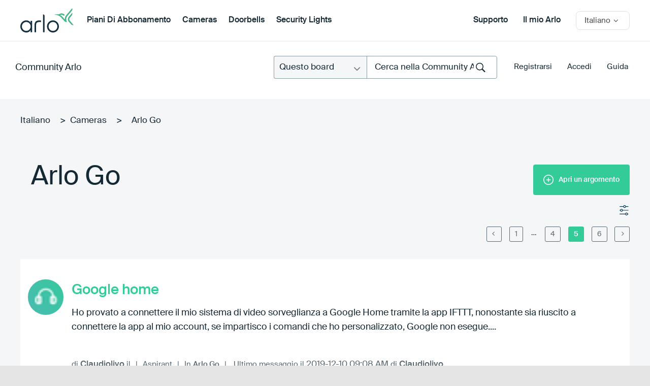

--- FILE ---
content_type: text/html;charset=UTF-8
request_url: https://community.arlo.com/t5/Arlo-Go/bd-p/it-arlo-go/page/5
body_size: 30739
content:
<!DOCTYPE html><html prefix="og: http://ogp.me/ns#" dir="ltr" class="no-js" lang="it">
	<head>
	
	<title>
	Arlo Go - Pagina 5 - Arlo Community
</title>
	
	
	
<meta name="probely-verification" content="56b4c988-0098-4a9a-9477-ab281d5b690b" />

<link rel="apple-touch-icon-precomposed" href="/html/assets/apple-touch-icon-precomposed.png">
<link rel="icon" type="image/png" sizes="32x32" href="https://community.arlo.com/html/@EB000C64F60CE013F3A2C5683844387E/assets/Arlo_Logo_Bird_FullColor.png">
<link href="https://community.arlo.com/html/@A76E72EA0BD480B24A9455ADE4C3E519/assets/favicon.ico" rel="shortcut icon" />
<script>(function(w,d,s,l,i){w[l]=w[l]||[];w[l].push({'gtm.start':
new Date().getTime(),event:'gtm.js'});var f=d.getElementsByTagName(s)[0],
j=d.createElement(s),dl=l!='dataLayer'?'&l='+l:'';j.async=true;j.src=
'https://www.googletagmanager.com/gtm.js?id='+i+dl;f.parentNode.insertBefore(j,f);
})(window,document,'script','dataLayer','GTM-PTWWG5K');</script> 

<meta http-equiv="X-UA-Compatible" content="IE=edge" />


<meta name="lang" content="it"/>




	<meta name="doctype" content="Community Posts" /><input type="hidden" id="CommunityRefID" value="Arlo">  

	
	
	
	<meta content="width=device-width, initial-scale=1.0" name="viewport"/><meta content="2025-12-16T23:43:15-08:00" itemprop="dateModified"/><meta content="text/html; charset=UTF-8" http-equiv="Content-Type"/><link href="https://community.arlo.com/t5/Arlo-Go/bd-p/it-arlo-go/page/5" rel="canonical"/>
	<meta content="website" property="og:type"/><meta content="https://community.arlo.com/t5/Arlo-Go/bd-p/it-arlo-go/page/5" property="og:url"/><meta content="" property="og:description"/><meta content="Arlo Go" property="og:title"/>
	
	
		<link class="lia-link-navigation hidden live-links" title="Arlo Go discussioni" type="application/rss+xml" rel="alternate" id="link" href="/iyazy66697/rss/board?board.id=it-arlo-go"></link>
	
		<link class="lia-link-navigation hidden live-links" title="Tutti i Arlo Go messaggi" type="application/rss+xml" rel="alternate" id="link_0" href="/iyazy66697/rss/boardmessages?board.id=it-arlo-go"></link>
	

	
	
	    
            	<link href="/skins/6608987/496462613616d229562fc113d9a87dea/arlo_redesign2.css" rel="stylesheet" type="text/css"/>
            
	

	
	
	
	
	<meta name="google-site-verification" content="QxjSo22T9T7PLs_bh9Ks-PSuWY05OLJ1qE5NQH4Dp70" />
<meta name="msvalidate.01" content="48CC2BF5DD3681FEA7BE18D17C1ACEDC" />
<meta charset="utf-8">
  <meta name="description" content="Arlo is the world's first 100 percent wireless high-definition smart home security camera.">
  <title>Arlo|Smart Home Security|Wireless HD Security Cameras</title> 
  <link rel="apple-touch-icon-precomposed" href="/html/assets/apple-touch-icon-precomposed.png">  
  <link rel="stylesheet" href="/html/assets/arlop-styles.css">
  <link href="https://cdn.jsdelivr.net/npm/select2@4.1.0-beta.1/dist/css/select2.min.css" rel="stylesheet" />
  <link rel="stylesheet" href="css/font-awesome.css">
  <link rel="stylesheet" href="css/global.css">
  <link rel="stylesheet" href="css/main.css">
  
  <script src="/html/assets/webfontloader.js"></script>
  <script src="/html/assets/jquery-1.12.3.min.js"></script>
  <script src="/html/assets/underscore-min.js"></script>
  <script src="/html/assets/jquery.placeholder.js"></script>
  <script src="/html/assets/jquery.waypoints.min.js"></script>

  <script src="/html/assets/namespace.js"></script>
  <script src="/html/assets/extensions.js"></script>
  <script src="/html/assets/utilities.js"></script>
  <script src="/html/assets/common.js"></script>
  <script src="/html/assets/shared.js"></script>
  <script src="/html/assets/sliders.js"></script>
  <script src="/html/assets/video.js"></script>
  <script src="/html/assets/community.js"></script>
  <script src="/html/assets/main.js"></script>
  <script src="/html/assets/jcook.js"></script>
  <script src="/html/assets/jquery.fancybox.pack.js"></script>

  
<link rel="stylesheet" type="text/css" href="/html/assets/bootstrap-glyphicons.css"/>
  <link rel="stylesheet" href="/html/assets/jquery-ui.css" />
  <link rel="stylesheet" href="/html/assets/jquery.fancybox.css">
  <script src="https://community.arlo.com/html/@87462C8899AFEE0C54287BC1D84453EC/assets/jquery-ui.min.js"></script>
  <link rel="stylesheet" href="/html/assets/js/fancybox/jquery.fancybox.css?v=2.1.5" media="screen">
  <script src="/html/assets/js/fancybox/jquery.fancybox@1.js?v=2.1.5"></script>
  <script src="/html/assets/js/fancybox/helpers/jquery.fancybox-media.js"></script>
<script src="/html/assets/jquery.main.js"></script>
<script src="/html/assets/customScroll.js"></script>
  <!--[if (lt IE 9) & (!IEMobile)]>
    <script src="/html/assets/js/html5shiv.js"></script>
  <![endif]-->
<script src="/html/assets/fn.alert.js"></script>
<script src="/html/assets/fn.survey.js"></script>
<link rel="stylesheet" href="/html/assets/alert.css">

<script type="text/javascript">
  $(document).ready(function(){
  })
var cURL = encodeURIComponent(window.location.href);
</script>


<script>
var ___NETGEARGlobals = [];
</script>

<script type="text/javascript">
$(document).ready(function() {
$("#lia-body .lia-quilt-unanswered-topics-page .hero_round_nav .arloHeaderMenu").hide();
});
</script>

<!-- Start VWO Async SmartCode -->
<link rel="preconnect" href="https://dev.visualwebsiteoptimizer.com" />
<script type='text/javascript' id='vwoCode'>
window._vwo_code || (function() {
var account_id=350170,
version=2.0,
settings_tolerance=2000,
hide_element='body',
hide_element_style = 'opacity:0 !important;filter:alpha(opacity=0) !important;background:none !important',
/* DO NOT EDIT BELOW THIS LINE */
f=false,w=window,d=document,v=d.querySelector('#vwoCode'),cK='_vwo_'+account_id+'_settings',cc={};try{var c=JSON.parse(localStorage.getItem('_vwo_'+account_id+'_config'));cc=c&&typeof c==='object'?c:{}}catch(e){}var stT=cc.stT==='session'?w.sessionStorage:w.localStorage;code={use_existing_jquery:function(){return typeof use_existing_jquery!=='undefined'?use_existing_jquery:undefined},library_tolerance:function(){return typeof library_tolerance!=='undefined'?library_tolerance:undefined},settings_tolerance:function(){return cc.sT||settings_tolerance},hide_element_style:function(){return'{'+(cc.hES||hide_element_style)+'}'},hide_element:function(){return typeof cc.hE==='string'?cc.hE:hide_element},getVersion:function(){return version},finish:function(){if(!f){f=true;var e=d.getElementById('_vis_opt_path_hides');if(e)e.parentNode.removeChild(e)}},finished:function(){return f},load:function(e){var t=this.getSettings(),n=d.createElement('script'),i=this;if(t){n.textContent=t;d.getElementsByTagName('head')[0].appendChild(n);if(!w.VWO||VWO.caE){stT.removeItem(cK);i.load(e)}}else{n.fetchPriority='high';n.src=e;n.type='text/javascript';n.onerror=function(){_vwo_code.finish()};d.getElementsByTagName('head')[0].appendChild(n)}},getSettings:function(){try{var e=stT.getItem(cK);if(!e){return}e=JSON.parse(e);if(Date.now()>e.e){stT.removeItem(cK);return}return e.s}catch(e){return}},init:function(){if(d.URL.indexOf('__vwo_disable__')>-1)return;var e=this.settings_tolerance();w._vwo_settings_timer=setTimeout(function(){_vwo_code.finish();stT.removeItem(cK)},e);var t=d.currentScript,n=d.createElement('style'),i=this.hide_element(),r=t&&!t.async&&i?i+this.hide_element_style():'',c=d.getElementsByTagName('head')[0];n.setAttribute('id','_vis_opt_path_hides');v&&n.setAttribute('nonce',v.nonce);n.setAttribute('type','text/css');if(n.styleSheet)n.styleSheet.cssText=r;else n.appendChild(d.createTextNode(r));c.appendChild(n);this.load('https://dev.visualwebsiteoptimizer.com/j.php?a='+account_id+'&u='+encodeURIComponent(d.URL)+'&vn='+version)}};w._vwo_code=code;code.init();})();
</script>
<!-- End VWO Async SmartCode --> 

<link rel="stylesheet" href="/html/assets/arlo-main.css" />


<script type="text/javascript" src="/t5/scripts/129B3FAC03679C8B82A528EDDD4E9DDC/lia-scripts-head-min.js"></script><script language="javascript" type="text/javascript">
<!--
LITHIUM.PrefetchData = {"Components":{},"commonResults":{}};
LITHIUM.DEBUG = false;
LITHIUM.CommunityJsonObject = {
  "Validation" : {
    "image.description" : {
      "min" : 0,
      "max" : 1000,
      "isoneof" : [ ],
      "type" : "string"
    },
    "tkb.toc_maximum_heading_level" : {
      "min" : 1,
      "max" : 6,
      "isoneof" : [ ],
      "type" : "integer"
    },
    "tkb.toc_heading_list_style" : {
      "min" : 0,
      "max" : 50,
      "isoneof" : [
        "disc",
        "circle",
        "square",
        "none"
      ],
      "type" : "string"
    },
    "blog.toc_maximum_heading_level" : {
      "min" : 1,
      "max" : 6,
      "isoneof" : [ ],
      "type" : "integer"
    },
    "tkb.toc_heading_indent" : {
      "min" : 5,
      "max" : 50,
      "isoneof" : [ ],
      "type" : "integer"
    },
    "blog.toc_heading_indent" : {
      "min" : 5,
      "max" : 50,
      "isoneof" : [ ],
      "type" : "integer"
    },
    "blog.toc_heading_list_style" : {
      "min" : 0,
      "max" : 50,
      "isoneof" : [
        "disc",
        "circle",
        "square",
        "none"
      ],
      "type" : "string"
    }
  },
  "User" : {
    "settings" : {
      "imageupload.legal_file_extensions" : "*.jpg;*.JPG;*.jpeg;*.JPEG;*.gif;*.GIF;*.png;*.PNG;*.bmp",
      "config.enable_avatar" : true,
      "integratedprofile.show_klout_score" : true,
      "layout.sort_view_by_last_post_date" : true,
      "layout.friendly_dates_enabled" : false,
      "profileplus.allow.anonymous.scorebox" : false,
      "tkb.message_sort_default" : "topicPublishDate",
      "layout.format_pattern_date" : "yyyy-MM-dd",
      "config.require_search_before_post" : "off",
      "isUserLinked" : false,
      "integratedprofile.cta_add_topics_dismissal_timestamp" : -1,
      "layout.message_body_image_max_size" : 1000,
      "profileplus.everyone" : false,
      "integratedprofile.cta_connect_wide_dismissal_timestamp" : -1,
      "blog.toc_maximum_heading_level" : "",
      "integratedprofile.hide_social_networks" : false,
      "blog.toc_heading_indent" : "",
      "contest.entries_per_page_num" : 20,
      "layout.messages_per_page_linear" : 15,
      "integratedprofile.cta_manage_topics_dismissal_timestamp" : -1,
      "profile.shared_profile_test_group" : false,
      "integratedprofile.cta_personalized_feed_dismissal_timestamp" : -1,
      "integratedprofile.curated_feed_size" : 10,
      "contest.one_kudo_per_contest" : false,
      "integratedprofile.enable_social_networks" : false,
      "integratedprofile.my_interests_dismissal_timestamp" : -1,
      "profile.language" : "it",
      "layout.friendly_dates_max_age_days" : 31,
      "layout.threading_order" : "thread_descending",
      "blog.toc_heading_list_style" : "disc",
      "useRecService" : false,
      "layout.module_welcome" : "",
      "imageupload.max_uploaded_images_per_upload" : 100,
      "imageupload.max_uploaded_images_per_user" : 1000,
      "integratedprofile.connect_mode" : "",
      "tkb.toc_maximum_heading_level" : "",
      "tkb.toc_heading_list_style" : "disc",
      "sharedprofile.show_hovercard_score" : true,
      "config.search_before_post_scope" : "community",
      "tkb.toc_heading_indent" : "",
      "p13n.cta.recommendations_feed_dismissal_timestamp" : -1,
      "imageupload.max_file_size" : 5243,
      "layout.show_batch_checkboxes" : false,
      "integratedprofile.cta_connect_slim_dismissal_timestamp" : -1
    },
    "isAnonymous" : true,
    "policies" : {
      "image-upload.process-and-remove-exif-metadata" : true
    },
    "registered" : false,
    "emailRef" : "",
    "id" : -1,
    "login" : "Retired_Member"
  },
  "Server" : {
    "communityPrefix" : "/iyazy66697",
    "nodeChangeTimeStamp" : 1768358089389,
    "tapestryPrefix" : "/t5",
    "deviceMode" : "DESKTOP",
    "responsiveDeviceMode" : "DESKTOP",
    "membershipChangeTimeStamp" : "0",
    "version" : "25.12",
    "branch" : "25.12-release",
    "showTextKeys" : false
  },
  "Config" : {
    "phase" : "prod",
    "integratedprofile.cta.reprompt.delay" : 2592000000,
    "profileplus.tracking" : {
      "profileplus.tracking.enable" : false,
      "profileplus.tracking.click.enable" : true,
      "profileplus.tracking.impression.enable" : true
    },
    "app.revision" : "2512231126-s6f44f032fc-b18",
    "navigation.manager.community.structure.limit" : "1000"
  },
  "Activity" : {
    "Results" : [ ]
  },
  "NodeContainer" : {
    "viewHref" : "https://community.arlo.com/t5/Cameras/ct-p/it-cameras",
    "description" : "",
    "id" : "it-cameras",
    "shortTitle" : "Cameras",
    "title" : "Cameras",
    "nodeType" : "category"
  },
  "Page" : {
    "skins" : [
      "arlo_redesign2",
      "responsive_peak"
    ],
    "authUrls" : {
      "loginUrl" : "https://www.arlo.com/community/login/?referer=https%3A%2F%2Fcommunity.arlo.com%2Ft5%2FArlo-Go%2Fbd-p%2Fit-arlo-go%2Fpage%2F5",
      "loginUrlNotRegistered" : "https://www.arlo.com/community/login/?redirectreason=notregistered&referer=https%3A%2F%2Fcommunity.arlo.com%2Ft5%2FArlo-Go%2Fbd-p%2Fit-arlo-go%2Fpage%2F5",
      "loginUrlNotRegisteredDestTpl" : "https://www.arlo.com/community/login/?redirectreason=notregistered&referer=%7B%7BdestUrl%7D%7D"
    },
    "name" : "ForumPage",
    "rtl" : false,
    "object" : {
      "viewHref" : "/t5/Arlo-Go/bd-p/it-arlo-go",
      "id" : "it-arlo-go",
      "page" : "ForumPage",
      "type" : "Board"
    }
  },
  "WebTracking" : {
    "Activities" : { },
    "path" : "Community:Arlo Community/Category:Italiano/Category:Arlo/Category:Forum di discussione Arlo/Category:Cameras/Board:Arlo Go"
  },
  "Feedback" : {
    "targeted" : { }
  },
  "Seo" : {
    "markerEscaping" : {
      "pathElement" : {
        "prefix" : "@",
        "match" : "^[0-9][0-9]$"
      },
      "enabled" : false
    }
  },
  "TopLevelNode" : {
    "viewHref" : "https://community.arlo.com/t5/Italiano/ct-p/Italian",
    "description" : "",
    "id" : "Italian",
    "shortTitle" : "Italiano",
    "title" : "Italiano",
    "nodeType" : "category"
  },
  "Community" : {
    "viewHref" : "https://community.arlo.com/",
    "integratedprofile.lang_code" : "en",
    "integratedprofile.country_code" : "US",
    "id" : "iyazy66697",
    "shortTitle" : "Arlo Community",
    "title" : "Arlo Community"
  },
  "CoreNode" : {
    "conversationStyle" : "forum",
    "viewHref" : "https://community.arlo.com/t5/Arlo-Go/bd-p/it-arlo-go",
    "settings" : { },
    "description" : "",
    "id" : "it-arlo-go",
    "shortTitle" : "Arlo Go",
    "title" : "Arlo Go",
    "nodeType" : "Board",
    "ancestors" : [
      {
        "viewHref" : "https://community.arlo.com/t5/Cameras/ct-p/it-cameras",
        "description" : "",
        "id" : "it-cameras",
        "shortTitle" : "Cameras",
        "title" : "Cameras",
        "nodeType" : "category"
      },
      {
        "viewHref" : "https://community.arlo.com/t5/Forum-di-discussione-Arlo/ct-p/it-forum-di-discussione-arlo",
        "description" : "",
        "id" : "it-forum-di-discussione-arlo",
        "shortTitle" : "Forum di discussione Arlo",
        "title" : "Forum di discussione Arlo",
        "nodeType" : "category"
      },
      {
        "viewHref" : "https://community.arlo.com/t5/Arlo/ct-p/it-arlo",
        "description" : "",
        "id" : "it-arlo",
        "shortTitle" : "Arlo",
        "title" : "Arlo",
        "nodeType" : "category"
      },
      {
        "viewHref" : "https://community.arlo.com/t5/Italiano/ct-p/Italian",
        "description" : "",
        "id" : "Italian",
        "shortTitle" : "Italiano",
        "title" : "Italiano",
        "nodeType" : "category"
      },
      {
        "viewHref" : "https://community.arlo.com/",
        "description" : "",
        "id" : "iyazy66697",
        "shortTitle" : "Arlo Community",
        "title" : "Arlo Community",
        "nodeType" : "Community"
      }
    ]
  }
};
LITHIUM.Components.RENDER_URL = "/t5/util/componentrenderpage/component-id/#{component-id}?render_behavior=raw";
LITHIUM.Components.ORIGINAL_PAGE_NAME = 'forums/ForumPage';
LITHIUM.Components.ORIGINAL_PAGE_ID = 'ForumPage';
LITHIUM.Components.ORIGINAL_PAGE_CONTEXT = '[base64]..';
LITHIUM.Css = {
  "BASE_DEFERRED_IMAGE" : "lia-deferred-image",
  "BASE_BUTTON" : "lia-button",
  "BASE_SPOILER_CONTAINER" : "lia-spoiler-container",
  "BASE_TABS_INACTIVE" : "lia-tabs-inactive",
  "BASE_TABS_ACTIVE" : "lia-tabs-active",
  "BASE_AJAX_REMOVE_HIGHLIGHT" : "lia-ajax-remove-highlight",
  "BASE_FEEDBACK_SCROLL_TO" : "lia-feedback-scroll-to",
  "BASE_FORM_FIELD_VALIDATING" : "lia-form-field-validating",
  "BASE_FORM_ERROR_TEXT" : "lia-form-error-text",
  "BASE_FEEDBACK_INLINE_ALERT" : "lia-panel-feedback-inline-alert",
  "BASE_BUTTON_OVERLAY" : "lia-button-overlay",
  "BASE_TABS_STANDARD" : "lia-tabs-standard",
  "BASE_AJAX_INDETERMINATE_LOADER_BAR" : "lia-ajax-indeterminate-loader-bar",
  "BASE_AJAX_SUCCESS_HIGHLIGHT" : "lia-ajax-success-highlight",
  "BASE_CONTENT" : "lia-content",
  "BASE_JS_HIDDEN" : "lia-js-hidden",
  "BASE_AJAX_LOADER_CONTENT_OVERLAY" : "lia-ajax-loader-content-overlay",
  "BASE_FORM_FIELD_SUCCESS" : "lia-form-field-success",
  "BASE_FORM_WARNING_TEXT" : "lia-form-warning-text",
  "BASE_FORM_FIELDSET_CONTENT_WRAPPER" : "lia-form-fieldset-content-wrapper",
  "BASE_AJAX_LOADER_OVERLAY_TYPE" : "lia-ajax-overlay-loader",
  "BASE_FORM_FIELD_ERROR" : "lia-form-field-error",
  "BASE_SPOILER_CONTENT" : "lia-spoiler-content",
  "BASE_FORM_SUBMITTING" : "lia-form-submitting",
  "BASE_EFFECT_HIGHLIGHT_START" : "lia-effect-highlight-start",
  "BASE_FORM_FIELD_ERROR_NO_FOCUS" : "lia-form-field-error-no-focus",
  "BASE_EFFECT_HIGHLIGHT_END" : "lia-effect-highlight-end",
  "BASE_SPOILER_LINK" : "lia-spoiler-link",
  "BASE_DISABLED" : "lia-link-disabled",
  "FACEBOOK_LOGOUT" : "lia-component-users-action-logout",
  "FACEBOOK_SWITCH_USER" : "lia-component-admin-action-switch-user",
  "BASE_FORM_FIELD_WARNING" : "lia-form-field-warning",
  "BASE_AJAX_LOADER_FEEDBACK" : "lia-ajax-loader-feedback",
  "BASE_AJAX_LOADER_OVERLAY" : "lia-ajax-loader-overlay",
  "BASE_LAZY_LOAD" : "lia-lazy-load"
};
(function() { if (!window.LITHIUM_SPOILER_CRITICAL_LOADED) { window.LITHIUM_SPOILER_CRITICAL_LOADED = true; window.LITHIUM_SPOILER_CRITICAL_HANDLER = function(e) { if (!window.LITHIUM_SPOILER_CRITICAL_LOADED) return; if (e.target.classList.contains('lia-spoiler-link')) { var container = e.target.closest('.lia-spoiler-container'); if (container) { var content = container.querySelector('.lia-spoiler-content'); if (content) { if (e.target.classList.contains('open')) { content.style.display = 'none'; e.target.classList.remove('open'); } else { content.style.display = 'block'; e.target.classList.add('open'); } } e.preventDefault(); return false; } } }; document.addEventListener('click', window.LITHIUM_SPOILER_CRITICAL_HANDLER, true); } })();
LITHIUM.noConflict = true;
LITHIUM.useCheckOnline = false;
LITHIUM.RenderedScripts = [
  "Globals.js",
  "jquery.position-toggle-1.0.js",
  "jquery.viewport-1.0.js",
  "HelpIcon.js",
  "DropDownMenuVisibilityHandler.js",
  "DataHandler.js",
  "Components.js",
  "jquery.ajax-cache-response-1.0.js",
  "jquery.clone-position-1.0.js",
  "Throttle.js",
  "jquery.json-2.6.0.js",
  "NoConflict.js",
  "Events.js",
  "jquery.ui.draggable.js",
  "jquery.ui.dialog.js",
  "AjaxFeedback.js",
  "Sandbox.js",
  "SpoilerToggle.js",
  "jquery.hoverIntent-r6.js",
  "jquery.dataTables.min.js",
  "jquery.ui.position.js",
  "Lithium.js",
  "AutoComplete.js",
  "jquery.ui.widget.js",
  "jquery.ui.mouse.js",
  "ForceLithiumJQuery.js",
  "ElementQueries.js",
  "PartialRenderProxy.js",
  "jquery.iframe-transport.js",
  "ActiveCast3.js",
  "DeferredImages.js",
  "jquery.delayToggle-1.0.js",
  "select2.full.min.js",
  "jquery.dataTables.min.js",
  "json2.js",
  "jquery.effects.core.js",
  "jquery.css-data-1.0.js",
  "jquery.scrollTo.js",
  "jquery.ui.core.js",
  "Tooltip.js",
  "UserNavigationCombine.js",
  "select2.full.min.js",
  "Forms.js",
  "jquery.function-utils-1.0.js",
  "Text.js",
  "MessageListActual.js",
  "FormActions.js",
  "SearchForm.js",
  "SearchAutoCompleteToggle.js",
  "ValueSurveyLauncher.js",
  "jquery.appear-1.1.1.js",
  "Dialog.js",
  "jquery.effects.slide.js",
  "jquery.js",
  "DropDownMenu.js",
  "prism.js",
  "jquery.iframe-shim-1.0.js",
  "jquery.dataTables.min.js",
  "jquery.blockui.js",
  "PolyfillsAll.js",
  "jquery.ui.resizable.js",
  "jquery.placeholder-2.0.7.js",
  "jquery.lithium-selector-extensions.js",
  "CustomEvent.js",
  "ResizeSensor.js",
  "jquery.fileupload.js",
  "select2.full.min.js",
  "jquery.dataTables.min.js",
  "jquery.tools.tooltip-1.2.6.js",
  "Placeholder.js",
  "jquery.autocomplete.js",
  "Video.js",
  "AjaxSupport.js",
  "Cache.js",
  "select2.full.min.js",
  "Link.js",
  "Namespace.js",
  "Loader.js",
  "ElementMethods.js",
  "Auth.js",
  "InformationBox.js",
  "LiModernizr.js",
  "jquery.tmpl-1.1.1.js"
];// -->
</script><script type="text/javascript" src="/t5/scripts/D60EB96AE5FF670ED274F16ABB044ABD/lia-scripts-head-min.js"></script></head>
	<body class="lia-board lia-user-status-anonymous ForumPage lia-body" id="lia-body">
	
	
	<div id="6D0-168-7" class="ServiceNodeInfoHeader">
</div>
	
	
	
	

	<div class="lia-page">
		<center>
			
				
<div id="container">
  <noindex>  
		 
    <header id="header" class="cf">
      <div class="mobile_header">
        <div class="container">

          <a href="https://www.arlo.com" class="mobile_header_logo">
            <img src="/html/assets/logo.svg" alt="Arlo" />
          </a>		 
		<a href="#" class="mobile_header_menu_toggle">
            <span>Toggle Menu</span>
          </a>
        </div>

        <nav class="mobile_header_menu_nav">
          <ul>
            <li>
             <a href="https://www.arlo.com/it/products/subscription-plans.aspx" class="desktop_header_nav_link">Piani di abbonamento</a>
           </li>
            <li>
             <a href="/t5/Cameras/ct-p/it-cameras" class="desktop_header_nav_link">Cameras</a>
           </li>
            <li>
             <a href="/t5/Doorbells/ct-p/it-doorbells" class="desktop_header_nav_link">Doorbells</a>
           </li>
            <li>
             <a href="/t5/Floodlights/ct-p/it-floodlights" class="desktop_header_nav_link">Security Lights</a>
           </li>
          </ul>

          <div class="mobile_header_country">
            <a href="#" class="mobile_header_country_cta ibp">
              <span class="country-name">Italiano</span>
            </a>
            <select class="mobile_header_country_select">
              <option value="#"></option>
              <option value="/t5/Arlo/ct-p/zh-arlo">汉语</option>
              <option value="/t5/Arlo/ct-p/de-arlo">Deutsch</option>
              <option value="/t5/Arlo/ct-p/es-arlo">Español</option>
              <option value="/t5/Arlo/ct-p/fr-arlo">Français</option>
              <option value="/t5/Arlo/ct-p/it-arlo">Italiano</option>
              <option value="/t5/Arlo/ct-p/ja-arlo">日本語</option>
              <option value="/t5/Arlo-Smart-Home-Security/ct-p/Arlo">English</option>
            </select>
          </div>

          <div class="mobile_header_menu_nav-overlay overlay"></div>
        </nav>
      </div>

      <div class="desktop_header">
        <div class="container cf">
          <div class="desktop_header_first">
            <a target="_blank" href="https://www.arlo.com" class="desktop_header_logo">
              <img src="/html/assets/logo.svg" alt="Arlo" />
            </a>

            <nav class="desktop_header_nav">
              <ul>
				<li class="desktop_header_nav_item">
                  <a href="https://www.arlo.com/it/products/subscription-plans.aspx" class="desktop_header_nav_link">Piani di abbonamento</a>
                </li>
                <li class="desktop_header_nav_item">
                  <a href="/t5/Cameras/ct-p/it-cameras">Cameras</a>
                </li>
				<li class="desktop_header_nav_item desktop_header_products_toggle">
                  <a href="/t5/Doorbells/ct-p/it-doorbells">Doorbells</a>
                </li>
				<li class="desktop_header_nav_item">
                  <a href="/t5/Floodlights/ct-p/it-floodlights">Security Lights</a>
                </li>
              </ul>
            </nav>
          </div>

          <div class="desktop_header_last">

            <a target="_blank" href="https://www.arlo.com/it/support/">Supporto</a>

		
            <a target="_blank" href="https://my.arlo.com/#/login">Il mio Arlo</a>
            <section class="countryselector">
              <div class="wrapper cf">
                <div id="country-selector" class="cf inactive">
                  <a id="country-default" class="cf" href="#">
                    <span class="country-name">Italiano</span>
                  </a>
                  <div id="country-list-wrap">
                    <div class="inner">
                      <ul id="country-list">
                        <li>
                          <a href="/t5/Arlo/ct-p/zh-arlo">
                            <span class="countrynamelist">汉语</span>
                          </a>
                        </li>
                        <li>
                          <a href="/t5/Arlo/ct-p/de-arlo">
                            <span class="countrynamelist">Deutsch</span>
                          </a>
                        </li>
                        <li>
                          <a href="/t5/Arlo/ct-p/es-arlo">
                            <span class="countrynamelist">Español</span>
                          </a>
                        </li>
                        <li>
                          <a href="/t5/Arlo/ct-p/fr-arlo">
                            <span class="countrynamelist">Français</span>
                          </a>
                        </li>
                        <li>
                          <a href="/t5/Arlo/ct-p/ja-arlo">
                            <span class="countrynamelist">日本語</span>

                          </a>
                        </li>
                        <li>
                          <a href="/t5/Arlo-Smart-Home-Security/ct-p/Arlo">
                            <span class="countrynamelist">English</span>
                          </a>
                        </li>
                      </ul>
                    </div>
                  </div>
                </div>
              </div>
            </section>
          </div>
        </div>
      </div>
    </header>
  </noindex>
<div class="notification-alert">

<div class="notification-alert-red" style="display:none;">
  <span class="close-btn" onclick="this.parentElement.style.display="none";">&times;</span> 
   We are experiencing an outage of our ReadyCloud service and are working to resolve the issue..
</div>

<div class="notification-alert-orange" style="display:none;">
  <span class="close-btn" onclick="this.parentElement.style.display="none";">&times;</span> 
   La Community Arlo sarà sottoposta ad una ristrutturazione per aggiornare il suo aspetto grafico iniziando dal 15 marzo, ore 7.<a href="/t5/Annunci/Ulteriori-informazioni-sulla-riprogettazione-del-sito-della/td-p/1683233"> Per saperne di più </a>
</div>

<div class="notification-alert-yellow" style="display:none;">
  <span class="close-btn" onclick="this.parentElement.style.display="none";">&times;</span> 
<a href="/t5/Annunci/Manutenzione-Community-programmata-a-metà-luglio-Messaggi/m-p/1605711">Manutenzione Community programmata a metà luglio - Messaggi / risposte disabilitati</a>
</div>

<div class="notification-alert-green"  style="display:none;">
  <span class="close-btn" onclick="this.parentElement.style.display="none";">&times;</span> 
   We are experiencing an outage of our ReadyCloud service and are working to resolve the issue..
</div>

</div>  <main data-controller="Community" id="community" class="cf">
<section class="intro-panel dark-gradient inner-header">
 <div class="container">
       <div class="top-part animate fadeInUp animated">
        <div class="left-wrap">
          <span class="page-title"><a href="/t5/Arlo/ct-p/it-arlo">Community Arlo</a></span>
        </div>
        <div class="right-wrap">
         <div class="user-profile-section">
<div id="lia-searchformV32_a559041da2bf5f" class="SearchForm lia-search-form-wrapper lia-mode-default lia-component-common-widget-search-form">
	

	
		<div class="lia-inline-ajax-feedback">
			<div class="AjaxFeedback" id="ajaxfeedback_a559041da2bf5f"></div>
			
	

	

		</div>

	

	
		<div id="searchautocompletetoggle_a559041da2bf5f">	
	
		

	
		<div class="lia-inline-ajax-feedback">
			<div class="AjaxFeedback" id="ajaxfeedback_a559041da2bf5f_0"></div>
			
	

	

		</div>

	

	
			
            <form enctype="multipart/form-data" class="lia-form lia-form-inline SearchForm" action="https://community.arlo.com/t5/forums/forumpage.searchformv32.form.form" method="post" id="form_a559041da2bf5f" name="form_a559041da2bf5f"><div class="t-invisible"><input value="board-id/it-arlo-go/page/5" name="t:ac" type="hidden"></input><input value="search/contributions/page" name="t:cp" type="hidden"></input><input value="[base64].." name="lia-form-context" type="hidden"></input><input value="ForumPage:board-id/it-arlo-go/page/5:searchformv32.form:" name="liaFormContentKey" type="hidden"></input><input value="5DI9GWMef1Esyz275vuiiOExwpQ=:H4sIAAAAAAAAALVSTU7CQBR+krAixkj0BrptjcpCMSbERGKCSmxcm+kwlGrbqTOvFDYexRMYL8HCnXfwAG5dubDtFKxgYgu4mrzvm3w/M+/pHcphHQ4kI4L2dMo9FLYZoM09qbeJxQ4V0+XC7e/tamqyBPEChwgbh1JAjQtLIz6hPaYh8ZlEMaxplAvm2KZmEsm0hhmBhOKpzZzOlsEw8LevR5W3zZfPEqy0oJIYc+eCuAyh2rolfaI7xLN0I8rjWfWBj7CuzJvf5osmbxRN3hacMimNwHRtKSOr0XNnv/vx+FoCGPjhMRzljhNLYHrEt9kA5T08ACCsKvREoYuqxqLl8BLO84q4UcMITcG49y/QOGs1pYyESl5p6V6qwRW086rinVmoxMZsiZud/zBUTc6gmVc4kExkJafmcYG1GM9+wfIsCkf2OP54hal5EjnG54z8h0XhjfcF7wQUs5Kz0GTjU2rOjc/llTT4Au07pDOcBQAA" name="t:formdata" type="hidden"></input></div>
	
	

	

	

	
		<div class="lia-inline-ajax-feedback">
			<div class="AjaxFeedback" id="feedback_a559041da2bf5f"></div>
			
	

	

		</div>

	

	

	

	


	
	<input value="Rt5IMPViqjVkkq3seJfweEQ0UiaWMyW3A-OaHIB_tgI." name="lia-action-token" type="hidden"></input>
	
	<input value="form_a559041da2bf5f" id="form_UIDform_a559041da2bf5f" name="form_UID" type="hidden"></input>
	<input value="" id="form_instance_keyform_a559041da2bf5f" name="form_instance_key" type="hidden"></input>
	
                

                
                    
                        <span class="lia-search-granularity-wrapper">
                            <select title="Ricerca granularità" class="lia-search-form-granularity search-granularity" aria-label="Ricerca granularità" id="searchGranularity_a559041da2bf5f" name="searchGranularity"><option title="Tutto community" value="Italian|category">Tutto community</option><option title="Questa categoria" value="it-cameras|category">Questa categoria</option><option title="Questo board" selected="selected" value="it-arlo-go|forum-board">Questo board</option><option title="Knowledge base" value="tkb|tkb">Knowledge base</option><option title="Utenti" value="user|user">Utenti</option><option title="Prodotti" value="product|product">Prodotti</option></select>
                        </span>
                    
                

                <span class="lia-search-input-wrapper">
                    <span class="lia-search-input-field">
                        <span class="lia-button-wrapper lia-button-wrapper-secondary lia-button-wrapper-searchForm-action"><input value="searchForm" name="submitContextX" type="hidden"></input><input class="lia-button lia-button-secondary lia-button-searchForm-action" value="g" id="submitContext_a559041da2bf5f" name="submitContext" type="submit"></input></span>

                        <input placeholder="Cerca tutti i contenuti" aria-label="Cerca" title="Cerca" class="lia-form-type-text lia-autocomplete-input search-input lia-search-input-message" value="Cerca nella Community Arlo" id="messageSearchField_a559041da2bf5f_0" name="messageSearchField" type="text"></input>
                        <input placeholder="Cerca tutti i contenuti" aria-label="Cerca" title="Cerca" class="lia-form-type-text lia-autocomplete-input search-input lia-search-input-tkb-article lia-js-hidden" value="Cerca nella Community Arlo" id="messageSearchField_a559041da2bf5f_1" name="messageSearchField_0" type="text"></input>
                        

	
		<input placeholder="Cerca tutti i contenuti" ng-non-bindable="" title="Immettere un nome utente o una posizione in classifica" class="lia-form-type-text UserSearchField lia-search-input-user search-input lia-js-hidden lia-autocomplete-input" aria-label="Immettere un nome utente o una posizione in classifica" value="Cerca nella Community Arlo" id="userSearchField_a559041da2bf5f" name="userSearchField" type="text"></input>
	

	


                        <input placeholder="Search your private messages" title="Immettere una parola di ricerca" class="lia-form-type-text NoteSearchField lia-search-input-note search-input lia-js-hidden lia-autocomplete-input" aria-label="Immettere una parola di ricerca" value="Cerca nella Community Arlo" id="noteSearchField_a559041da2bf5f_0" name="noteSearchField" type="text"></input>
						<input title="Immettere una parola di ricerca" class="lia-form-type-text ProductSearchField lia-search-input-product search-input lia-js-hidden lia-autocomplete-input" aria-label="Immettere una parola di ricerca" value="Cerca nella Community Arlo" id="productSearchField_a559041da2bf5f" name="productSearchField" type="text"></input>
                        <input class="lia-as-search-action-id" name="as-search-action-id" type="hidden"></input>
                    </span>
                </span>
                

                <span class="lia-cancel-search">annulla</span>

                
            
</form>
		
			<div class="search-autocomplete-toggle-link lia-js-hidden">
				<span>
					<a class="lia-link-navigation auto-complete-toggle-on lia-link-ticket-post-action lia-component-search-action-enable-auto-complete" data-lia-action-token="PKDhKYnfPQGmyvZb2ULSoARUoz35OIoycIbkohW6qi8." rel="nofollow" id="enableAutoComplete_a559041da2bf5f" href="https://community.arlo.com/t5/forums/forumpage.enableautocomplete:enableautocomplete?t:ac=board-id/it-arlo-go/page/5&amp;t:cp=action/contributions/searchactions">Attivare suggerimenti</a>					
					<span class="HelpIcon">
	<a class="lia-link-navigation help-icon lia-tooltip-trigger" role="button" aria-label="Icona di assistenza" id="link_a559041da2bf5f" href="#"><span class="lia-img-icon-help lia-fa-icon lia-fa-help lia-fa" alt="Il suggerimento automatico consente di limitare rapidamente i risultati della ricerca grazie al suggerimento di corrispondenze possibili durante la digitazione." aria-label="Icona di assistenza" role="img" id="display_a559041da2bf5f"></span></a><div role="alertdialog" class="lia-content lia-tooltip-pos-bottom-left lia-panel-tooltip-wrapper" id="link_a559041da2bf5f_0-tooltip-element"><div class="lia-tooltip-arrow"></div><div class="lia-panel-tooltip"><div class="content">Il suggerimento automatico consente di limitare rapidamente i risultati della ricerca grazie al suggerimento di corrispondenze possibili durante la digitazione.</div></div></div>
</span>
				</span>
			</div>
		

	

	

	
	
	
</div>
		
	<div class="spell-check-showing-result">
		Visualizzazione dei risultati per <span class="lia-link-navigation show-results-for-link lia-link-disabled" aria-disabled="true" id="showingResult_a559041da2bf5f"></span>
		

	</div>
	<div>
		
		<span class="spell-check-search-instead">
			Cerca invece <a class="lia-link-navigation search-instead-for-link" rel="nofollow" id="searchInstead_a559041da2bf5f" href="#"></a>
		</span>

	</div>
	<div class="spell-check-do-you-mean lia-component-search-widget-spellcheck">
		Intendevi dire: <a class="lia-link-navigation do-you-mean-link" rel="nofollow" id="doYouMean_a559041da2bf5f" href="#"></a>
	</div>

	

	

	


	
</div>         <div class="user-profile-main">       
             <a id="lia-joinURL" href="https://www.arlo.com/community/register/default.aspx?referer=https%3A%2F%2Fcommunity.arlo.com%2Ft5%2FArlo-Go%2Fbd-p%2Fit-arlo-go%2Fpage%2F5">Registrarsi </a>
            <a id="lia-signinURL" href="https://www.arlo.com/community/login/?referer=https%3A%2F%2Fcommunity.arlo.com%2Ft5%2FArlo-Go%2Fbd-p%2Fit-arlo-go%2Fpage%2F5">Accedi</a>
            <a href="/t5/Arlo-Welcome/bd-p/en-arlo-welcome">Guida</a>


          </div>
        </div>
    </div>
   </div>
</div>
</section>

<script type="text/javascript">
$( document ).ready(function() {
    (function(a){if(typeof define==="function"&&define.amd){define(["jquery"],a)}else{a(jQuery)}}(function(d){var c="ellipsis",b='<span style="white-space: nowrap;">',e={lines:"auto",ellipClass:"ellip",responsive:false};function a(h,q){var m=this,w=0,g=[],k,p,i,f,j,n,s;m.$cont=d(h);m.opts=d.extend({},e,q);function o(){m.text=m.$cont.text();m.opts.ellipLineClass=m.opts.ellipClass+"-line";m.$el=d('<span class="'+m.opts.ellipClass+'" />');m.$el.text(m.text);m.$cont.empty().append(m.$el);t()}function t(){if(typeof m.opts.lines==="number"&&m.opts.lines<2){m.$el.addClass(m.opts.ellipLineClass);return}n=m.$cont.height();if(m.opts.lines==="auto"&&m.$el.prop("scrollHeight")<=n){return}if(!k){return}s=d.trim(m.text).split(/\s+/);m.$el.html(b+s.join("</span> "+b)+"</span>");m.$el.find("span").each(k);if(p!=null){u(p)}}function u(x){s[x]='<span class="'+m.opts.ellipLineClass+'">'+s[x];s.push("</span>");m.$el.html(s.join(" "))}if(m.opts.lines==="auto"){var r=function(y,A){var x=d(A),z=x.position().top;j=j||x.height();if(z===f){g[w].push(x)}else{f=z;w+=1;g[w]=[x]}if(z+j>n){p=y-g[w-1].length;return false}};k=r}if(typeof m.opts.lines==="number"&&m.opts.lines>1){var l=function(y,A){var x=d(A),z=x.position().top;if(z!==f){f=z;w+=1}if(w===m.opts.lines){p=y;return false}};k=l}if(m.opts.responsive){var v=function(){g=[];w=0;f=null;p=null;m.$el.html(m.text);clearTimeout(i);i=setTimeout(t,100)};d(window).on("resize."+c,v)}o()}d.fn[c]=function(f){return this.each(function(){try{d(this).data(c,(new a(this,f)))}catch(g){if(window.console){console.error(c+": "+g)}}})}}));
$('.overflow').ellipsis();
$('.one-line').ellipsis({ lines: 1 });
$('.box .title').ellipsis({ lines: 2 });
$('.box--responsive').ellipsis({ responsive: true });
});
</script>

<div class="community_content">
 <div class="container">

					
	
	<div class="MinimumWidthContainer">
		<div class="min-width-wrapper">
			<div class="min-width">		
				
						<div class="lia-content">
                            
							
							
							
		
	<div class="lia-quilt lia-quilt-forum-page-arlo-pro lia-quilt-layout-one-column lia-top-quilt">
	<div class="lia-quilt-row lia-quilt-row-header">
		<div class="lia-quilt-column lia-quilt-column-24 lia-quilt-column-single lia-quilt-column-common-header">
			<div class="lia-quilt-column-alley lia-quilt-column-alley-single">
	
		
			<div class="lia-quilt lia-quilt-header-arlo lia-quilt-layout-header lia-component-quilt-header-arlo">
	<div class="lia-quilt-row lia-quilt-row-row_1">
		<div class="lia-quilt-column lia-quilt-column-24 lia-quilt-column-single lia-quilt-column-header lia-mark-empty">
			
		</div>
	</div><div class="lia-quilt-row lia-quilt-row-title">
		<div class="lia-quilt-column lia-quilt-column-10 lia-quilt-column-left lia-quilt-column-page-title lia-mark-empty">
			
		</div><div class="lia-quilt-column lia-quilt-column-14 lia-quilt-column-right lia-quilt-column-site-navigation lia-mark-empty">
			
		</div>
	</div><div class="lia-quilt-row lia-quilt-row-crumb">
		<div class="lia-quilt-column lia-quilt-column-13 lia-quilt-column-left lia-quilt-column-breadcrumb">
			<div class="lia-quilt-column-alley lia-quilt-column-alley-left">
	
		
			<div aria-label="breadcrumbs" role="navigation" class="BreadCrumb crumb-line lia-breadcrumb lia-component-common-widget-breadcrumb">
	<ul role="list" id="list" class="lia-list-standard-inline">
	
		
			<li class="lia-breadcrumb-node crumb">
				<a class="lia-link-navigation crumb-category lia-breadcrumb-category lia-breadcrumb-forum" id="link_1" href="/t5/Italiano/ct-p/Italian">Italiano</a>
			</li>
			
				<li aria-hidden="true" class="lia-breadcrumb-seperator crumb-category lia-breadcrumb-category lia-breadcrumb-forum">
				  
          		  		<span class="separator">/</span>
          		  
				</li>
			
		
			<li class="lia-breadcrumb-node crumb">
				<a class="lia-link-navigation crumb-category lia-breadcrumb-category lia-breadcrumb-forum" id="link_2" href="/t5/Cameras/ct-p/it-cameras">Cameras</a>
			</li>
			
				<li aria-hidden="true" class="lia-breadcrumb-seperator crumb-category lia-breadcrumb-category lia-breadcrumb-forum">
				  
          		  		<span class="separator">/</span>
          		  
				</li>
			
		
			<li class="lia-breadcrumb-node crumb final-crumb">
				<span class="lia-link-navigation crumb-board lia-breadcrumb-board lia-breadcrumb-forum lia-link-disabled" aria-disabled="true" id="link_3">Arlo Go</span>
			</li>
			
		
	
</ul>
</div>
		
	
	
</div>
		</div><div class="lia-quilt-column lia-quilt-column-11 lia-quilt-column-right lia-quilt-column-user-navigation">
			<div class="lia-quilt-column-alley lia-quilt-column-alley-right">
	
		
			
	
		
			<ul role="list" id="list_0" class="lia-list-standard-inline UserNavigation lia-component-common-widget-user-navigation-combine">
	
				
	
		
			
		
			
		
			
		
			<li role="listitem"><a class="lia-link-navigation registration-link lia-component-users-action-registration" rel="nofollow" id="registrationPageV2" href="https://www.arlo.com/community/register/default.aspx?referer=https%3A%2F%2Fcommunity.arlo.com%2Ft5%2FArlo-Go%2Fbd-p%2Fit-arlo-go%2Fpage%2F5">Registrarsi</a></li>
		
			<li aria-hidden="true"><span class="separator lia-component-common-widget-user-nav-separator-character">|</span></li>
		
			
		
			
		
			<li role="listitem"><a class="lia-link-navigation login-link lia-authentication-link lia-component-users-action-login" rel="nofollow" id="loginPageV2" href="https://www.arlo.com/community/login/?referer=https%3A%2F%2Fcommunity.arlo.com%2Ft5%2FArlo-Go%2Fbd-p%2Fit-arlo-go%2Fpage%2F5">Accedere</a></li>
		
			
		
			<li aria-hidden="true"><span class="separator lia-component-common-widget-user-nav-separator-character">|</span></li>
		
			
		
			
		
			<li role="listitem"><a class="lia-link-navigation faq-link lia-component-help-action-faq" id="faqPage" href="/t5/help/faqpage">Guida</a></li>
		
			
		
			
		
	
	

			
</ul>
			
		

		
	
	
</div>
		</div>
	</div><div class="lia-quilt-row lia-quilt-row-feedback">
		<div class="lia-quilt-column lia-quilt-column-24 lia-quilt-column-single lia-quilt-column-feedback">
			<div class="lia-quilt-column-alley lia-quilt-column-alley-single">
	
		
			
	

	

		
			
        
        
	

	

    
		
	
	
</div>
		</div>
	</div><div class="lia-quilt-row lia-quilt-row-search">
		<div class="lia-quilt-column lia-quilt-column-24 lia-quilt-column-single lia-quilt-column-search-bar lia-mark-empty">
			
		</div>
	</div>
</div>
		
	
	
</div>
		</div>
	</div><div class="lia-quilt-row lia-quilt-row-main">
		<div class="lia-quilt-column lia-quilt-column-24 lia-quilt-column-single lia-quilt-column-main-content">
			<div class="lia-quilt-column-alley lia-quilt-column-alley-single">
	
		
			
		
	
	

	
		<div class="lia-page-header">
			
		
			<!-- arlo-node-info.ftl -->
<div class="lia-node-header-info lia-component-common-widget-node-information node-widget-icon-board-wrapper" id="nodeInformation">
    <div class="board-icon node-widget-icon-board">
        <a class="lia-link-navigation board-icon" href="/t5/Arlo-Go/bd-p/it-arlo-go">
            <img class="arlo-node-avatar-icon" alt="Arlo Go"
                 src="
                        [data-uri]
                    "/>
        </a>
    </div>

        <div class="node-widget-text-info" >
            <div class="lia-node-header-title node-widget-icon-board-title">
                Arlo Go
            </div>
        </div>

</div>
<!-- END arlo-node-info.ftl -->
		
			
			<div class="lia-menu-bar lia-menu-bar-top lia-component-menu-bar">
	<div class="lia-decoration-border-menu-bar">
		<div class="lia-decoration-border-menu-bar-top">
			<div> </div>
		</div>
		<div class="lia-decoration-border-menu-bar-content">
			<div>
				
				<div class="lia-menu-bar-buttons">
					
			
		<span class="lia-button-wrapper lia-button-wrapper-primary"><span class="primary-action message-post"><a class="lia-button lia-button-primary" id="link_4" href="/t5/forums/postpage/board-id/it-arlo-go"><span>Apri un argomento</span></a></span></span>
	
			<div class="lia-menu-navigation-wrapper lia-js-hidden lia-menu-action board-action-menu" id="actionMenuDropDown">	
	<div class="lia-menu-navigation">
		<div class="dropdown-default-item"><a title="Mostra il menu delle opzioni" class="lia-js-menu-opener default-menu-option lia-js-click-menu lia-link-navigation" aria-expanded="false" role="button" aria-label="Opzioni board" id="dropDownLink" href="#">Opzioni board</a>
			<div class="dropdown-positioning">
				<div class="dropdown-positioning-static">
					
	<ul aria-label="Voci del menu a discesa" role="list" id="dropdownmenuitems" class="lia-menu-dropdown-items">
		

	
	
		
			
		
			
		
			
		
			
		
			
		
			<li role="listitem"><span class="lia-link-navigation mark-new-link lia-link-disabled lia-component-forums-action-mark-new" aria-disabled="true" id="markNew">Contrassegnare tutti come Nuovi</span></li>
		
			<li role="listitem"><span class="lia-link-navigation mark-read-link lia-link-disabled lia-component-forums-action-mark-read" aria-disabled="true" id="markRead">Contrassegnare tutti come Letti</span></li>
		
			<li aria-hidden="true"><span class="lia-separator lia-component-common-widget-link-separator">
	<span class="lia-separator-post"></span>
	<span class="lia-separator-pre"></span>
</span></li>
		
			
		
			<li role="listitem"><span class="lia-link-navigation addBoardUserFloat lia-link-disabled lia-component-subscriptions-action-add-board-user-float" aria-disabled="true" id="addBoardUserFloat">Sposta questo Board per l'utente corrente</span></li>
		
			
		
			<li role="listitem"><span class="lia-link-navigation addBoardUserEmailSubscription lia-link-disabled lia-component-subscriptions-action-add-board-user-email" aria-disabled="true" id="addBoardUserEmailSubscription">Iscriversi</span></li>
		
			
		
			<li role="listitem"><span class="lia-link-navigation addBoardUserBookmark lia-link-disabled lia-component-subscriptions-action-add-board-user-bookmark" aria-disabled="true" id="addBoardUserBookmark">Preferito</span></li>
		
			<li aria-hidden="true"><span class="lia-separator lia-component-common-widget-link-separator">
	<span class="lia-separator-post"></span>
	<span class="lia-separator-pre"></span>
</span></li>
		
			<li role="listitem"><a class="lia-link-navigation rss-board-link lia-component-rss-action-board" id="rssBoard" href="/iyazy66697/rss/board?board.id=it-arlo-go">Iscriversi a feed RSS</a></li>
		
			<li aria-hidden="true"><span class="lia-separator lia-component-common-widget-link-separator">
	<span class="lia-separator-post"></span>
	<span class="lia-separator-pre"></span>
</span></li>
		
			
		
			
		
			<li role="listitem"><span class="lia-link-navigation threaded-view-link lia-link-disabled lia-component-forums-action-threaded-view" aria-disabled="true" id="threadedView">Layout struttura ad albero</span></li>
		
			<li role="listitem"><span class="lia-link-navigation linear-view-link lia-link-disabled lia-component-forums-action-linear-view" aria-disabled="true" id="linearView">Layout lineare</span></li>
		
			<li aria-hidden="true"><span class="lia-separator lia-component-common-widget-link-separator">
	<span class="lia-separator-post"></span>
	<span class="lia-separator-pre"></span>
</span></li>
		
			<li role="listitem"><span class="lia-link-navigation sort-by-threaded-start-link lia-link-disabled lia-component-forums-action-thread-sort-by-thread-start" aria-disabled="true" id="sortByThreadStart">Ordinare in base alla data di inizio la discussione</span></li>
		
			
		
			
		
			
		
			
		
			
		
			
		
			
		
			
		
			
		
			
		
			
		
			
		
			
		
			
		
			
		
			
		
			
		
			
		
			
		
			
		
			
		
			
		
			
		
			
		
			
		
			
		
			
		
			
		
			
		
			
		
			
		
			
		
	
	


	</ul>

				</div>
			</div>
		</div>
	</div>
</div>
		
				</div>
				
					
						
		<div aria-label="Usa i link precedente e successivo per spostarti tra le pagine. Usa i link del numero di pagina per andare direttamente a una pagina." role="navigation" class="lia-paging-full-wrapper lia-paging-pager" id="pager">
	

	
		<div class="lia-inline-ajax-feedback">
			<div class="AjaxFeedback" id="ajaxFeedback"></div>
			
	

	

		</div>

	

	

	

	


	
		<ul class="lia-paging-full">
			
	
		
			
					<li class="lia-paging-page-previous lia-component-previous">
						
		<a class="lia-link-navigation lia-js-data-pageNum-4 lia-custom-event" aria-label="Pagina precedente" rel="prev" id="link_5" href="https://community.arlo.com/t5/Arlo-Go/bd-p/it-arlo-go/page/4">
			<span>
				
					<span aria-hidden="true" class="lia-paging-page-arrow">&#171;</span>
				
				<span class="lia-paging-page-link">Precedente</span>
			</span>
		</a>
	
					</li>
				
		
			
					<li class="lia-component-pagesnumbered">
						<ul class="lia-paging-full-pages">
							<li class="lia-paging-page-first lia-js-data-pageNum-1">
								<a class="lia-js-data-pageNum-1 lia-link-navigation lia-custom-event" aria-label="Pagina 1" id="link_6" href="https://community.arlo.com/t5/Arlo-Go/bd-p/it-arlo-go">1</a>
							</li><li class="lia-paging-page-ellipsis">
								<span class="lia-js-data-pageNum-2 lia-link-navigation lia-link-disabled" aria-disabled="true" id="link_7">&#133;</span>
							</li><li class="lia-paging-page-link lia-js-data-pageNum-4">
								<a class="lia-js-data-pageNum-4 lia-link-navigation lia-custom-event" aria-label="Pagina 4" id="link_8" href="https://community.arlo.com/t5/Arlo-Go/bd-p/it-arlo-go/page/4">4</a>
							</li><li class="lia-paging-page-active lia-js-data-pageNum-5">
								<span class="lia-js-data-pageNum-5 lia-link-navigation lia-link-disabled" aria-disabled="true" aria-current="page" id="link_9">5</span>
							</li><li class="lia-paging-page-last lia-js-data-pageNum-6">
								<a class="lia-js-data-pageNum-6 lia-link-navigation lia-custom-event" aria-label="Pagina 6" id="link_10" href="https://community.arlo.com/t5/Arlo-Go/bd-p/it-arlo-go/page/6">6</a>
							</li>
						</ul>
					</li>
				
		
			
					<li class="lia-paging-page-next lia-component-next">
						
		<a class="lia-link-navigation lia-js-data-pageNum-6 lia-custom-event" aria-label="Pagina successiva" rel="next" id="link_11" href="https://community.arlo.com/t5/Arlo-Go/bd-p/it-arlo-go/page/6">
			<span class="lia-paging-page-link">Successivo</span>
			
				<span aria-hidden="true" class="lia-paging-page-arrow">&#187;</span>
			
		</a>
	
					</li>
				
		
	
	

		</ul>
	

	
	

	

	

	

	

	

	

    
</div>
	
					
				
				
			
			</div>
		</div>
		<div class="lia-decoration-border-menu-bar-bottom">
			<div> </div>
		</div>
	</div>
</div>
		
		
	
		</div>
	
	

	
		
			
		
			
			
		
		
			
		
			
			<div id="messageList" class="MessageList lia-component-forums-widget-message-list lia-forum-message-list lia-component-message-list">
	<span id="message-listmessageList"> </span>

	

	<div class="t-data-grid thread-list" id="grid">

	

	

	<table role="presentation" class="lia-list-wide">
        <thead class="lia-table-head" id="columns"><tr><th scope="col" class="cMessageAuthorAvatarColumn lia-data-cell-secondary lia-data-cell-text t-first"><div class="lia-component-common-column-empty-cell"></div></th><th scope="col" class="cThreadInfoColumn lia-data-cell-secondary lia-data-cell-text"><div class="lia-component-common-column-empty-cell"></div></th><th scope="col" class="cRepliesCountColumn lia-data-cell-secondary lia-data-cell-text"><div class="lia-component-common-column-empty-cell"></div></th><th scope="col" class="cViewsCountColumn lia-data-cell-secondary lia-data-cell-text"><div class="lia-component-common-column-empty-cell"></div></th><th scope="col" class="triangletop lia-data-cell-secondary lia-data-cell-text"><div class="lia-component-common-column-empty-cell"></div></th></tr></thead>
        <tbody>
            <tr class="lia-list-row lia-row-odd lia-js-data-messageUid-1740560 lia-js-data-messageRevision-1 t-first"><td class="cMessageAuthorAvatarColumn lia-data-cell-secondary lia-data-cell-icon"><div class="UserAvatar lia-user-avatar lia-component-messages-column-message-author-avatar">
	
			
				<a class="UserAvatar lia-link-navigation" target="_self" id="link_12" href="/t5/user/viewprofilepage/user-id/766446"><img class="lia-user-avatar-message" title="Claudiolivo" alt="Claudiolivo" id="display" src="https://iyazy66697.i.lithium.com/t5/image/serverpage/avatar-name/Tech3_Green_256x144/avatar-theme/candy/avatar-collection/Tech/avatar-display-size/message/version/2?xdesc=1.0"/>
					
				</a>
				
			
		
</div></td><td class="cThreadInfoColumn lia-data-cell-primary lia-data-cell-text"><div class="lia-component-messages-column-message-info">
    <div class="MessageSubjectCell">
	
			<div class="MessageSubject">

	

	
			<div class="MessageSubjectIcons ">
	
	
	 
	
	
	
				
		<h2 itemprop="name" class="message-subject">
			<span class="lia-message-unread">
				
						<a class="page-link lia-link-navigation lia-custom-event" id="link_13" href="/t5/Arlo-Go/Google-home/td-p/1740560">
							Google home
							
						</a>
					
			</span>
		</h2>
	
			
	
	
	
	
	
</div>
		

	

	

	

	

	

	

	
			
					
				
		

	
</div>
		
</div>
    <div class="lia-info-area">
        <span class="lia-info-area-item">
            di <span class="UserName lia-user-name lia-user-rank-Aspirant lia-component-common-widget-user-name">
				
		
		
			<a class="lia-link-navigation lia-page-link lia-user-name-link" style="color:#000000" target="_self" aria-label="Visualizza profilo di Claudiolivo" itemprop="url" id="link_a5590421468ede" href="https://community.arlo.com/t5/user/viewprofilepage/user-id/766446"><span class="">Claudiolivo</span></a>
		
		
		<img class="lia-user-rank-icon lia-user-rank-icon-right" title="Aspirant" alt="Aspirant" id="display_0_a5590421468ede" src="/html/rank_icons/Aspirant.svg"/>
		
		
		
		
		
	
			</span> il <span class="DateTime lia-component-common-widget-date">
    

	
		
		
		<span class="local-date">‎2019-11-20</span>
	
		
		<span class="local-time">11:37 PM</span>
	
	

	
	
	
	
	
	
	
	
	
	
	
	
</span>
        </span>
        
            <span class="lia-dot-separator"></span>
            <span cssClass="lia-info-area-item" class="lia-info-area-item">
                Ultimo messaggio il <span class="DateTime lia-component-common-widget-date">
    

	
		
		
		<span class="local-date">‎2019-12-10</span>
	
		
		<span class="local-time">09:08 AM</span>
	
	

	
	
	
	
	
	
	
	
	
	
	
	
</span> di <span class="UserName lia-user-name lia-user-rank-Aspirant lia-component-common-widget-user-name">
				
		
		
			<a class="lia-link-navigation lia-page-link lia-user-name-link" style="color:#000000" target="_self" aria-label="Visualizza profilo di Claudiolivo" itemprop="url" id="link_a5590421b8dc26" href="https://community.arlo.com/t5/user/viewprofilepage/user-id/766446"><span class="">Claudiolivo</span></a>
		
		
		<img class="lia-user-rank-icon lia-user-rank-icon-right" title="Aspirant" alt="Aspirant" id="display_0_a5590421b8dc26" src="/html/rank_icons/Aspirant.svg"/>
		
		
		
		
		
	
			</span>
            </span>
        
        
    </div>
    
    <div class="lia-stats-area">
        <span class="lia-stats-area-item">
            <span class="lia-message-stats-count">2</span><span class="lia-message-stats-label"> Risposte</span>
        </span>
        <span class="lia-dot-separator"></span>
        <span class="lia-stats-area-item">
            <span class="lia-message-stats-count">2916</span>
            <span class="lia-message-stats-label">
                Visualizzazioni
            </span>
        </span>
    </div>
</div></td><td class="cRepliesCountColumn lia-data-cell-secondary lia-data-cell-integer"><div class="lia-component-messages-column-message-replies-count">
    
            
        <span class="lia-message-stats-count">2</span> Risposte
    
        
    
</div></td><td class="cViewsCountColumn lia-data-cell-secondary lia-data-cell-integer"><div class="lia-component-messages-column-message-views-count">
    <span class="lia-message-stats-count">2916</span>
    Visualizzazioni
</div></td><td class="triangletop lia-data-cell-secondary lia-data-cell-icon"><div class="lia-component-common-column-empty-cell"></div></td></tr><tr class="lia-list-row lia-row-even lia-js-data-messageUid-1710077 lia-js-data-messageRevision-1"><td class="cMessageAuthorAvatarColumn lia-data-cell-secondary lia-data-cell-icon"><div class="UserAvatar lia-user-avatar lia-component-messages-column-message-author-avatar">
	
			
				<a class="UserAvatar lia-link-navigation" target="_self" id="link_14" href="/t5/user/viewprofilepage/user-id/741274"><img class="lia-user-avatar-message" title="Phoenix75" alt="Phoenix75" id="display_0" src="https://iyazy66697.i.lithium.com/t5/image/serverpage/avatar-name/Tech3_Green_256x144/avatar-theme/candy/avatar-collection/Tech/avatar-display-size/message/version/2?xdesc=1.0"/>
					
				</a>
				
			
		
</div></td><td class="cThreadInfoColumn lia-data-cell-primary lia-data-cell-text"><div class="lia-component-messages-column-message-info">
    <div class="MessageSubjectCell">
	
			<div class="MessageSubject">

	

	
			<div class="MessageSubjectIcons ">
	
	
	 
	
	
	
				
		<h2 itemprop="name" class="message-subject">
			<span class="lia-message-unread">
				
						<a class="page-link lia-link-navigation lia-custom-event" id="link_15" href="/t5/Arlo-Go/Problema-Rilevamento-Arlo-Go-VML4030-100PES-con-sim-Vodafone/td-p/1710077">
							Problema Rilevamento Arlo Go VML4030-100PES con si...
							
						</a>
					
			</span>
		</h2>
	
			
	
	
	
	
	
</div>
		

	

	

	

	

	

	

	
			
					
				
		

	
</div>
		
</div>
    <div class="lia-info-area">
        <span class="lia-info-area-item">
            di <span class="UserName lia-user-name lia-user-rank-Aspirant lia-component-common-widget-user-name">
				
		
		
			<a class="lia-link-navigation lia-page-link lia-user-name-link" style="color:#000000" target="_self" aria-label="Visualizza profilo di Phoenix75" itemprop="url" id="link_a5590422645b10" href="https://community.arlo.com/t5/user/viewprofilepage/user-id/741274"><span class="">Phoenix75</span></a>
		
		
		<img class="lia-user-rank-icon lia-user-rank-icon-right" title="Aspirant" alt="Aspirant" id="display_0_a5590422645b10" src="/html/rank_icons/Aspirant.svg"/>
		
		
		
		
		
	
			</span> il <span class="DateTime lia-component-common-widget-date">
    

	
		
		
		<span class="local-date">‎2019-07-04</span>
	
		
		<span class="local-time">07:40 AM</span>
	
	

	
	
	
	
	
	
	
	
	
	
	
	
</span>
        </span>
        
            <span class="lia-dot-separator"></span>
            <span cssClass="lia-info-area-item" class="lia-info-area-item">
                Ultimo messaggio il <span class="DateTime lia-component-common-widget-date">
    

	
		
		
		<span class="local-date">‎2019-10-17</span>
	
		
		<span class="local-time">01:15 AM</span>
	
	

	
	
	
	
	
	
	
	
	
	
	
	
</span> di <span class="UserName lia-user-name lia-user-rank-Aspirant lia-component-common-widget-user-name">
				
		
		
			<a class="lia-link-navigation lia-page-link lia-user-name-link" style="color:#000000" target="_self" aria-label="Visualizza profilo di ffalco" itemprop="url" id="link_a5590422eb3d1c" href="https://community.arlo.com/t5/user/viewprofilepage/user-id/762321"><span class="">ffalco</span></a>
		
		
		<img class="lia-user-rank-icon lia-user-rank-icon-right" title="Aspirant" alt="Aspirant" id="display_0_a5590422eb3d1c" src="/html/rank_icons/Aspirant.svg"/>
		
		
		
		
		
	
			</span>
            </span>
        
        
    </div>
    
    <div class="lia-stats-area">
        <span class="lia-stats-area-item">
            <span class="lia-message-stats-count">6</span><span class="lia-message-stats-label"> Risposte</span>
        </span>
        <span class="lia-dot-separator"></span>
        <span class="lia-stats-area-item">
            <span class="lia-message-stats-count">9664</span>
            <span class="lia-message-stats-label">
                Visualizzazioni
            </span>
        </span>
    </div>
</div></td><td class="cRepliesCountColumn lia-data-cell-secondary lia-data-cell-integer"><div class="lia-component-messages-column-message-replies-count">
    
            
        <span class="lia-message-stats-count">6</span> Risposte
    
        
    
</div></td><td class="cViewsCountColumn lia-data-cell-secondary lia-data-cell-integer"><div class="lia-component-messages-column-message-views-count">
    <span class="lia-message-stats-count">9664</span>
    Visualizzazioni
</div></td><td class="triangletop lia-data-cell-secondary lia-data-cell-icon"><div class="lia-component-common-column-empty-cell"></div></td></tr><tr class="lia-list-row lia-row-odd lia-list-row-thread-solved lia-js-data-messageUid-1718026 lia-js-data-messageRevision-1"><td class="cMessageAuthorAvatarColumn lia-data-cell-secondary lia-data-cell-icon"><div class="UserAvatar lia-user-avatar lia-component-messages-column-message-author-avatar">
	
			
				<a class="UserAvatar lia-link-navigation" target="_self" id="link_16" href="/t5/user/viewprofilepage/user-id/747788"><img class="lia-user-avatar-message" title="MaxDls" alt="MaxDls" id="display_1" src="https://iyazy66697.i.lithium.com/t5/image/serverpage/avatar-name/Tech3_Green_256x144/avatar-theme/candy/avatar-collection/Tech/avatar-display-size/message/version/2?xdesc=1.0"/>
					
				</a>
				
			
		
</div></td><td class="cThreadInfoColumn lia-data-cell-primary lia-data-cell-text"><div class="lia-component-messages-column-message-info">
    <div class="MessageSubjectCell">
	
			<div class="MessageSubject">

	

	
			<div class="MessageSubjectIcons ">
	
	<a class="lia-link-navigation verified-icon" id="link_17" href="/t5/Arlo-Go/ARLO-GO-E-PROTEZIONE-DATI-SU-SD-CARD/m-p/1718026#M120"><span class="lia-img-message-type-solved lia-fa-message lia-fa-type lia-fa-solved lia-fa" title="Risolto" alt="Risolto" aria-label="Risolto" role="img" id="display_2"></span></a>
	 
	
	
	
				
		<h2 itemprop="name" class="message-subject">
			<span class="lia-message-unread">
				
						<a class="page-link lia-link-navigation lia-custom-event" id="link_18" href="/t5/Arlo-Go/ARLO-GO-E-PROTEZIONE-DATI-SU-SD-CARD/td-p/1718026">
							ARLO GO E PROTEZIONE DATI SU SD CARD
							
						</a>
					
			</span>
		</h2>
	
			
	
	
	
	
	
</div>
		

	

	

	

	

	

	

	
			
					
				
		

	
</div>
		
</div>
    <div class="lia-info-area">
        <span class="lia-info-area-item">
            di <span class="UserName lia-user-name lia-user-rank-Follower lia-component-common-widget-user-name">
				
		
		
			<a class="lia-link-navigation lia-page-link lia-user-name-link" style="color:#000000" target="_self" aria-label="Visualizza profilo di MaxDls" itemprop="url" id="link_a5590423b836f0" href="https://community.arlo.com/t5/user/viewprofilepage/user-id/747788"><span class="">MaxDls</span></a>
		
		
		<img class="lia-user-rank-icon lia-user-rank-icon-right" title="Follower" alt="Follower" id="display_0_a5590423b836f0" src="/html/rank_icons/Follower.svg"/>
		
		
		
		
		
	
			</span> il <span class="DateTime lia-component-common-widget-date">
    

	
		
		
		<span class="local-date">‎2019-08-14</span>
	
		
		<span class="local-time">02:22 AM</span>
	
	

	
	
	
	
	
	
	
	
	
	
	
	
</span>
        </span>
        
            <span class="lia-dot-separator"></span>
            <span cssClass="lia-info-area-item" class="lia-info-area-item">
                Ultimo messaggio il <span class="DateTime lia-component-common-widget-date">
    

	
		
		
		<span class="local-date">‎2019-08-20</span>
	
		
		<span class="local-time">04:31 AM</span>
	
	

	
	
	
	
	
	
	
	
	
	
	
	
</span> di <span class="UserName lia-user-name lia-user-rank-Arlo-Moderator lia-component-common-widget-user-name">
				
		
		
			<a class="lia-link-navigation lia-page-link lia-user-name-link" style="color:#000000" target="_self" aria-label="Visualizza profilo di JurekT" itemprop="url" id="link_a55904243a0a20" href="https://community.arlo.com/t5/user/viewprofilepage/user-id/742258"><span class="">JurekT</span></a>
		
		
		<img class="lia-user-rank-icon lia-user-rank-icon-right" title="Arlo Moderator" alt="Arlo Moderator" id="display_0_a55904243a0a20" src="/html/@FA616C45814F298E8B8A85B1A58C49FC/assets/ranks_32x16_arlo.png"/>
		
		
		
		
		
	
			</span>
            </span>
        
        
    </div>
    
    <div class="lia-stats-area">
        <span class="lia-stats-area-item">
            <span class="lia-message-stats-count">1</span><span class="lia-message-stats-label"> Risposta</span>
        </span>
        <span class="lia-dot-separator"></span>
        <span class="lia-stats-area-item">
            <span class="lia-message-stats-count">4034</span>
            <span class="lia-message-stats-label">
                Visualizzazioni
            </span>
        </span>
    </div>
</div></td><td class="cRepliesCountColumn lia-data-cell-secondary lia-data-cell-integer"><div class="lia-component-messages-column-message-replies-count">
    
            
        <span class="lia-message-stats-count">1</span> Risposta
    
        
    
</div></td><td class="cViewsCountColumn lia-data-cell-secondary lia-data-cell-integer"><div class="lia-component-messages-column-message-views-count">
    <span class="lia-message-stats-count">4034</span>
    Visualizzazioni
</div></td><td class="triangletop lia-data-cell-secondary lia-data-cell-icon"><div class="lia-component-common-column-empty-cell"></div></td></tr><tr class="lia-list-row lia-row-even lia-js-data-messageUid-1713131 lia-js-data-messageRevision-1"><td class="cMessageAuthorAvatarColumn lia-data-cell-secondary lia-data-cell-icon"><div class="UserAvatar lia-user-avatar lia-component-messages-column-message-author-avatar">
	
			
				<a class="UserAvatar lia-link-navigation" target="_self" id="link_19" href="/t5/user/viewprofilepage/user-id/730943"><img class="lia-user-avatar-message" title="Pablicito64" alt="Pablicito64" id="display_3" src="https://iyazy66697.i.lithium.com/t5/image/serverpage/avatar-name/Tech3_Green_256x144/avatar-theme/candy/avatar-collection/Tech/avatar-display-size/message/version/2?xdesc=1.0"/>
					
				</a>
				
			
		
</div></td><td class="cThreadInfoColumn lia-data-cell-primary lia-data-cell-text"><div class="lia-component-messages-column-message-info">
    <div class="MessageSubjectCell">
	
			<div class="MessageSubject">

	

	
			<div class="MessageSubjectIcons ">
	
	
	 
	
	
	
				
		<h2 itemprop="name" class="message-subject">
			<span class="lia-message-unread">
				
						<a class="page-link lia-link-navigation lia-custom-event" id="link_20" href="/t5/Arlo-Go/Arlo-Go-e-IFTTT/td-p/1713131">
							Arlo Go e IFTTT
							
						</a>
					
			</span>
		</h2>
	
			
	
	
	
	
	
</div>
		

	

	

	

	

	

	

	
			
					
				
		

	
</div>
		
</div>
    <div class="lia-info-area">
        <span class="lia-info-area-item">
            di <span class="UserName lia-user-name lia-user-rank-Aspirant lia-component-common-widget-user-name">
				
		
		
			<a class="lia-link-navigation lia-page-link lia-user-name-link" style="color:#000000" target="_self" aria-label="Visualizza profilo di Pablicito64" itemprop="url" id="link_a5590424eec2a1" href="https://community.arlo.com/t5/user/viewprofilepage/user-id/730943"><span class="">Pablicito64</span></a>
		
		
		<img class="lia-user-rank-icon lia-user-rank-icon-right" title="Aspirant" alt="Aspirant" id="display_0_a5590424eec2a1" src="/html/rank_icons/Aspirant.svg"/>
		
		
		
		
		
	
			</span> il <span class="DateTime lia-component-common-widget-date">
    

	
		
		
		<span class="local-date">‎2019-07-21</span>
	
		
		<span class="local-time">12:12 PM</span>
	
	

	
	
	
	
	
	
	
	
	
	
	
	
</span>
        </span>
        
            <span class="lia-dot-separator"></span>
            <span cssClass="lia-info-area-item" class="lia-info-area-item">
                Ultimo messaggio il <span class="DateTime lia-component-common-widget-date">
    

	
		
		
		<span class="local-date">‎2019-07-23</span>
	
		
		<span class="local-time">06:50 AM</span>
	
	

	
	
	
	
	
	
	
	
	
	
	
	
</span> di <span class="UserName lia-user-name lia-user-rank-Mentor lia-component-common-widget-user-name">
				
		
		
			<a class="lia-link-navigation lia-page-link lia-user-name-link" style="color:#000000" target="_self" aria-label="Visualizza profilo di AleksandraK" itemprop="url" id="link_a55904255accb1" href="https://community.arlo.com/t5/user/viewprofilepage/user-id/665492"><span class="">AleksandraK</span></a>
		
		
		<img class="lia-user-rank-icon lia-user-rank-icon-right" title="Mentor" alt="Mentor" id="display_0_a55904255accb1" src="/html/rank_icons/Mentor.svg"/>
		
		
		
		
		
	
			</span>
            </span>
        
        
    </div>
    
    <div class="lia-stats-area">
        <span class="lia-stats-area-item">
            <span class="lia-message-stats-count">3</span><span class="lia-message-stats-label"> Risposte</span>
        </span>
        <span class="lia-dot-separator"></span>
        <span class="lia-stats-area-item">
            <span class="lia-message-stats-count">3790</span>
            <span class="lia-message-stats-label">
                Visualizzazioni
            </span>
        </span>
    </div>
</div></td><td class="cRepliesCountColumn lia-data-cell-secondary lia-data-cell-integer"><div class="lia-component-messages-column-message-replies-count">
    
            
        <span class="lia-message-stats-count">3</span> Risposte
    
        
    
</div></td><td class="cViewsCountColumn lia-data-cell-secondary lia-data-cell-integer"><div class="lia-component-messages-column-message-views-count">
    <span class="lia-message-stats-count">3790</span>
    Visualizzazioni
</div></td><td class="triangletop lia-data-cell-secondary lia-data-cell-icon"><div class="lia-component-common-column-empty-cell"></div></td></tr><tr class="lia-list-row lia-row-odd lia-js-data-messageUid-1709343 lia-js-data-messageRevision-1"><td class="cMessageAuthorAvatarColumn lia-data-cell-secondary lia-data-cell-icon"><div class="UserAvatar lia-user-avatar lia-component-messages-column-message-author-avatar">
	
			
				<a class="UserAvatar lia-link-navigation" target="_self" id="link_21" href="/t5/user/viewprofilepage/user-id/627972"><img class="lia-user-avatar-message" title="Davidese" alt="Davidese" id="display_4" src="https://iyazy66697.i.lithium.com/t5/image/serverpage/avatar-name/Tech3_Green_256x144/avatar-theme/candy/avatar-collection/Tech/avatar-display-size/message/version/2?xdesc=1.0"/>
					
				</a>
				
			
		
</div></td><td class="cThreadInfoColumn lia-data-cell-primary lia-data-cell-text"><div class="lia-component-messages-column-message-info">
    <div class="MessageSubjectCell">
	
			<div class="MessageSubject">

	

	
			<div class="MessageSubjectIcons ">
	
	
	 
	
	
	
				
		<h2 itemprop="name" class="message-subject">
			<span class="lia-message-unread">
				
						<a class="page-link lia-link-navigation lia-custom-event" id="link_22" href="/t5/Arlo-Go/Ritardo-rilevamneto/td-p/1709343">
							Ritardo rilevamneto
							
						</a>
					
			</span>
		</h2>
	
			
	
	
	
	
	
</div>
		

	

	

	

	

	

	

	
			
					
				
		

	
</div>
		
</div>
    <div class="lia-info-area">
        <span class="lia-info-area-item">
            di <span class="UserName lia-user-name lia-user-rank-Aspirant lia-component-common-widget-user-name">
				
		
		
			<a class="lia-link-navigation lia-page-link lia-user-name-link" style="color:#000000" target="_self" aria-label="Visualizza profilo di Davidese" itemprop="url" id="link_a55904260d2ba0" href="https://community.arlo.com/t5/user/viewprofilepage/user-id/627972"><span class="">Davidese</span></a>
		
		
		<img class="lia-user-rank-icon lia-user-rank-icon-right" title="Aspirant" alt="Aspirant" id="display_0_a55904260d2ba0" src="/html/rank_icons/Aspirant.svg"/>
		
		
		
		
		
	
			</span> il <span class="DateTime lia-component-common-widget-date">
    

	
		
		
		<span class="local-date">‎2019-06-30</span>
	
		
		<span class="local-time">04:54 PM</span>
	
	

	
	
	
	
	
	
	
	
	
	
	
	
</span>
        </span>
        
            <span class="lia-dot-separator"></span>
            <span cssClass="lia-info-area-item" class="lia-info-area-item">
                Ultimo messaggio il <span class="DateTime lia-component-common-widget-date">
    

	
		
		
		<span class="local-date">‎2019-07-05</span>
	
		
		<span class="local-time">07:59 AM</span>
	
	

	
	
	
	
	
	
	
	
	
	
	
	
</span> di <span class="UserName lia-user-name lia-user-rank-Mentor lia-component-common-widget-user-name">
				
		
		
			<a class="lia-link-navigation lia-page-link lia-user-name-link" style="color:#000000" target="_self" aria-label="Visualizza profilo di AleksandraK" itemprop="url" id="link_a5590426b0f50c" href="https://community.arlo.com/t5/user/viewprofilepage/user-id/665492"><span class="">AleksandraK</span></a>
		
		
		<img class="lia-user-rank-icon lia-user-rank-icon-right" title="Mentor" alt="Mentor" id="display_0_a5590426b0f50c" src="/html/rank_icons/Mentor.svg"/>
		
		
		
		
		
	
			</span>
            </span>
        
        
    </div>
    
    <div class="lia-stats-area">
        <span class="lia-stats-area-item">
            <span class="lia-message-stats-count">5</span><span class="lia-message-stats-label"> Risposte</span>
        </span>
        <span class="lia-dot-separator"></span>
        <span class="lia-stats-area-item">
            <span class="lia-message-stats-count">4865</span>
            <span class="lia-message-stats-label">
                Visualizzazioni
            </span>
        </span>
    </div>
</div></td><td class="cRepliesCountColumn lia-data-cell-secondary lia-data-cell-integer"><div class="lia-component-messages-column-message-replies-count">
    
            
        <span class="lia-message-stats-count">5</span> Risposte
    
        
    
</div></td><td class="cViewsCountColumn lia-data-cell-secondary lia-data-cell-integer"><div class="lia-component-messages-column-message-views-count">
    <span class="lia-message-stats-count">4865</span>
    Visualizzazioni
</div></td><td class="triangletop lia-data-cell-secondary lia-data-cell-icon"><div class="lia-component-common-column-empty-cell"></div></td></tr><tr class="lia-list-row lia-row-even lia-js-data-messageUid-1709775 lia-js-data-messageRevision-1"><td class="cMessageAuthorAvatarColumn lia-data-cell-secondary lia-data-cell-icon"><div class="UserAvatar lia-user-avatar lia-component-messages-column-message-author-avatar">
	
			
				<a class="UserAvatar lia-link-navigation" target="_self" id="link_23" href="/t5/user/viewprofilepage/user-id/741025"><img class="lia-user-avatar-message" title="Mario13" alt="Mario13" id="display_5" src="https://iyazy66697.i.lithium.com/t5/image/serverpage/avatar-name/Tech3_Green_256x144/avatar-theme/candy/avatar-collection/Tech/avatar-display-size/message/version/2?xdesc=1.0"/>
					
				</a>
				
			
		
</div></td><td class="cThreadInfoColumn lia-data-cell-primary lia-data-cell-text"><div class="lia-component-messages-column-message-info">
    <div class="MessageSubjectCell">
	
			<div class="MessageSubject">

	

	
			<div class="MessageSubjectIcons ">
	
	
	 
	
	
	
				
		<h2 itemprop="name" class="message-subject">
			<span class="lia-message-unread">
				
						<a class="page-link lia-link-navigation lia-custom-event" id="link_24" href="/t5/Arlo-Go/Problemi-sim-Iliad-Arlo-Go/td-p/1709775">
							Problemi sim Iliad Arlo Go
							
						</a>
					
			</span>
		</h2>
	
			
	
	
	
	
	
</div>
		

	

	

	

	

	

	

	
			
					
				
		

	
</div>
		
</div>
    <div class="lia-info-area">
        <span class="lia-info-area-item">
            di <span class="UserName lia-user-name lia-user-rank-Follower lia-component-common-widget-user-name">
				
		
		
			<a class="lia-link-navigation lia-page-link lia-user-name-link" style="color:#000000" target="_self" aria-label="Visualizza profilo di Mario13" itemprop="url" id="link_a5590427593fb8" href="https://community.arlo.com/t5/user/viewprofilepage/user-id/741025"><span class="">Mario13</span></a>
		
		
		<img class="lia-user-rank-icon lia-user-rank-icon-right" title="Follower" alt="Follower" id="display_0_a5590427593fb8" src="/html/rank_icons/Follower.svg"/>
		
		
		
		
		
	
			</span> il <span class="DateTime lia-component-common-widget-date">
    

	
		
		
		<span class="local-date">‎2019-07-02</span>
	
		
		<span class="local-time">03:57 PM</span>
	
	

	
	
	
	
	
	
	
	
	
	
	
	
</span>
        </span>
        
            <span class="lia-dot-separator"></span>
            <span cssClass="lia-info-area-item" class="lia-info-area-item">
                Ultimo messaggio il <span class="DateTime lia-component-common-widget-date">
    

	
		
		
		<span class="local-date">‎2019-07-03</span>
	
		
		<span class="local-time">05:44 AM</span>
	
	

	
	
	
	
	
	
	
	
	
	
	
	
</span> di <span class="UserName lia-user-name lia-user-rank-Mentor lia-component-common-widget-user-name">
				
		
		
			<a class="lia-link-navigation lia-page-link lia-user-name-link" style="color:#000000" target="_self" aria-label="Visualizza profilo di AleksandraK" itemprop="url" id="link_a5590427bca3bc" href="https://community.arlo.com/t5/user/viewprofilepage/user-id/665492"><span class="">AleksandraK</span></a>
		
		
		<img class="lia-user-rank-icon lia-user-rank-icon-right" title="Mentor" alt="Mentor" id="display_0_a5590427bca3bc" src="/html/rank_icons/Mentor.svg"/>
		
		
		
		
		
	
			</span>
            </span>
        
        
    </div>
    
    <div class="lia-stats-area">
        <span class="lia-stats-area-item">
            <span class="lia-message-stats-count">1</span><span class="lia-message-stats-label"> Risposta</span>
        </span>
        <span class="lia-dot-separator"></span>
        <span class="lia-stats-area-item">
            <span class="lia-message-stats-count">3694</span>
            <span class="lia-message-stats-label">
                Visualizzazioni
            </span>
        </span>
    </div>
</div></td><td class="cRepliesCountColumn lia-data-cell-secondary lia-data-cell-integer"><div class="lia-component-messages-column-message-replies-count">
    
            
        <span class="lia-message-stats-count">1</span> Risposta
    
        
    
</div></td><td class="cViewsCountColumn lia-data-cell-secondary lia-data-cell-integer"><div class="lia-component-messages-column-message-views-count">
    <span class="lia-message-stats-count">3694</span>
    Visualizzazioni
</div></td><td class="triangletop lia-data-cell-secondary lia-data-cell-icon"><div class="lia-component-common-column-empty-cell"></div></td></tr><tr class="lia-list-row lia-row-odd lia-js-data-messageUid-1705744 lia-js-data-messageRevision-4"><td class="cMessageAuthorAvatarColumn lia-data-cell-secondary lia-data-cell-icon"><div class="UserAvatar lia-user-avatar lia-component-messages-column-message-author-avatar">
	
			
				<a class="UserAvatar lia-link-navigation" target="_self" id="link_25" href="/t5/user/viewprofilepage/user-id/738278"><img class="lia-user-avatar-message" title="Emanuele81" alt="Emanuele81" id="display_6" src="https://iyazy66697.i.lithium.com/t5/image/serverpage/avatar-name/Tech3_Green_256x144/avatar-theme/candy/avatar-collection/Tech/avatar-display-size/message/version/2?xdesc=1.0"/>
					
				</a>
				
			
		
</div></td><td class="cThreadInfoColumn lia-data-cell-primary lia-data-cell-text"><div class="lia-component-messages-column-message-info">
    <div class="MessageSubjectCell">
	
			<div class="MessageSubject">

	

	
			<div class="MessageSubjectIcons ">
	
	
	 
	
	
	
				
		<h2 itemprop="name" class="message-subject">
			<span class="lia-message-unread">
				
						<a class="page-link lia-link-navigation lia-custom-event" id="link_26" href="/t5/Arlo-Go/ATTIVAZIONE-ARLO-GO/td-p/1705744">
							ATTIVAZIONE ARLO GO
							
						</a>
					
			</span>
		</h2>
	
			
	
	
	
	
	
</div>
		

	

	

	

	

	

	

	
			
					
				
		

	
</div>
		
</div>
    <div class="lia-info-area">
        <span class="lia-info-area-item">
            di <span class="UserName lia-user-name lia-user-rank-Follower lia-component-common-widget-user-name">
				
		
		
			<a class="lia-link-navigation lia-page-link lia-user-name-link" style="color:#000000" target="_self" aria-label="Visualizza profilo di Emanuele81" itemprop="url" id="link_a55904285dc1c0" href="https://community.arlo.com/t5/user/viewprofilepage/user-id/738278"><span class="">Emanuele81</span></a>
		
		
		<img class="lia-user-rank-icon lia-user-rank-icon-right" title="Follower" alt="Follower" id="display_0_a55904285dc1c0" src="/html/rank_icons/Follower.svg"/>
		
		
		
		
		
	
			</span> il <span class="DateTime lia-component-common-widget-date">
    

	
		
		
		<span class="local-date">‎2019-06-13</span>
	
		
		<span class="local-time">04:09 PM</span>
	
	

	
	
	
	
	
	
	
	
	
	
	
	
</span>
        </span>
        
            <span class="lia-dot-separator"></span>
            <span cssClass="lia-info-area-item" class="lia-info-area-item">
                Ultimo messaggio il <span class="DateTime lia-component-common-widget-date">
    

	
		
		
		<span class="local-date">‎2019-07-03</span>
	
		
		<span class="local-time">05:39 AM</span>
	
	

	
	
	
	
	
	
	
	
	
	
	
	
</span> di <span class="UserName lia-user-name lia-user-rank-Mentor lia-component-common-widget-user-name">
				
		
		
			<a class="lia-link-navigation lia-page-link lia-user-name-link" style="color:#000000" target="_self" aria-label="Visualizza profilo di AleksandraK" itemprop="url" id="link_a5590428bb9221" href="https://community.arlo.com/t5/user/viewprofilepage/user-id/665492"><span class="">AleksandraK</span></a>
		
		
		<img class="lia-user-rank-icon lia-user-rank-icon-right" title="Mentor" alt="Mentor" id="display_0_a5590428bb9221" src="/html/rank_icons/Mentor.svg"/>
		
		
		
		
		
	
			</span>
            </span>
        
        
    </div>
    
    <div class="lia-stats-area">
        <span class="lia-stats-area-item">
            <span class="lia-message-stats-count">5</span><span class="lia-message-stats-label"> Risposte</span>
        </span>
        <span class="lia-dot-separator"></span>
        <span class="lia-stats-area-item">
            <span class="lia-message-stats-count">5414</span>
            <span class="lia-message-stats-label">
                Visualizzazioni
            </span>
        </span>
    </div>
</div></td><td class="cRepliesCountColumn lia-data-cell-secondary lia-data-cell-integer"><div class="lia-component-messages-column-message-replies-count">
    
            
        <span class="lia-message-stats-count">5</span> Risposte
    
        
    
</div></td><td class="cViewsCountColumn lia-data-cell-secondary lia-data-cell-integer"><div class="lia-component-messages-column-message-views-count">
    <span class="lia-message-stats-count">5414</span>
    Visualizzazioni
</div></td><td class="triangletop lia-data-cell-secondary lia-data-cell-icon"><div class="lia-component-common-column-empty-cell"></div></td></tr><tr class="lia-list-row lia-row-even lia-js-data-messageUid-1701399 lia-js-data-messageRevision-1"><td class="cMessageAuthorAvatarColumn lia-data-cell-secondary lia-data-cell-icon"><div class="UserAvatar lia-user-avatar lia-component-messages-column-message-author-avatar">
	
			
				<a class="UserAvatar lia-link-navigation" target="_self" id="link_27" href="/t5/user/viewprofilepage/user-id/645615"><img class="lia-user-avatar-message" title="Sgamby72" alt="Sgamby72" id="display_7" src="https://iyazy66697.i.lithium.com/t5/image/serverpage/avatar-name/Tech3_Green_256x144/avatar-theme/candy/avatar-collection/Tech/avatar-display-size/message/version/2?xdesc=1.0"/>
					
				</a>
				
			
		
</div></td><td class="cThreadInfoColumn lia-data-cell-primary lia-data-cell-text"><div class="lia-component-messages-column-message-info">
    <div class="MessageSubjectCell">
	
			<div class="MessageSubject">

	

	
			<div class="MessageSubjectIcons ">
	
	
	 
	
	
	
				
		<h2 itemprop="name" class="message-subject">
			<span class="lia-message-unread">
				
						<a class="page-link lia-link-navigation lia-custom-event" id="link_28" href="/t5/Arlo-Go/Video-con-ARLO-GO/td-p/1701399">
							Video con ARLO GO
							
						</a>
					
			</span>
		</h2>
	
			
	
	
	<span class="lia-img-message-has-image lia-fa-message lia-fa-has lia-fa-image lia-fa" title="Contiene un'immagine" alt="Il messaggio contiene un'immagine" aria-label="Contiene un'immagine" role="img" id="display_8"></span>
	
	
</div>
		

	

	

	

	

	

	

	
			
					
				
		

	
</div>
		
</div>
    <div class="lia-info-area">
        <span class="lia-info-area-item">
            di <span class="UserName lia-user-name lia-user-rank-Apprentice lia-component-common-widget-user-name">
				
		
		
			<a class="lia-link-navigation lia-page-link lia-user-name-link" style="color:#000000" target="_self" aria-label="Visualizza profilo di Sgamby72" itemprop="url" id="link_a559042974efd4" href="https://community.arlo.com/t5/user/viewprofilepage/user-id/645615"><span class="">Sgamby72</span></a>
		
		
		<img class="lia-user-rank-icon lia-user-rank-icon-right" title="Apprentice" alt="Apprentice" id="display_0_a559042974efd4" src="/html/rank_icons/Apprentice.svg"/>
		
		
		
		
		
	
			</span> il <span class="DateTime lia-component-common-widget-date">
    

	
		
		
		<span class="local-date">‎2019-05-30</span>
	
		
		<span class="local-time">09:59 AM</span>
	
	

	
	
	
	
	
	
	
	
	
	
	
	
</span>
        </span>
        
            <span class="lia-dot-separator"></span>
            <span cssClass="lia-info-area-item" class="lia-info-area-item">
                Ultimo messaggio il <span class="DateTime lia-component-common-widget-date">
    

	
		
		
		<span class="local-date">‎2019-06-05</span>
	
		
		<span class="local-time">06:15 AM</span>
	
	

	
	
	
	
	
	
	
	
	
	
	
	
</span> di <span class="UserName lia-user-name lia-user-rank-Mentor lia-component-common-widget-user-name">
				
		
		
			<a class="lia-link-navigation lia-page-link lia-user-name-link" style="color:#000000" target="_self" aria-label="Visualizza profilo di AleksandraK" itemprop="url" id="link_a5590429e844dc" href="https://community.arlo.com/t5/user/viewprofilepage/user-id/665492"><span class="">AleksandraK</span></a>
		
		
		<img class="lia-user-rank-icon lia-user-rank-icon-right" title="Mentor" alt="Mentor" id="display_0_a5590429e844dc" src="/html/rank_icons/Mentor.svg"/>
		
		
		
		
		
	
			</span>
            </span>
        
        
    </div>
    
    <div class="lia-stats-area">
        <span class="lia-stats-area-item">
            <span class="lia-message-stats-count">1</span><span class="lia-message-stats-label"> Risposta</span>
        </span>
        <span class="lia-dot-separator"></span>
        <span class="lia-stats-area-item">
            <span class="lia-message-stats-count">2517</span>
            <span class="lia-message-stats-label">
                Visualizzazioni
            </span>
        </span>
    </div>
</div></td><td class="cRepliesCountColumn lia-data-cell-secondary lia-data-cell-integer"><div class="lia-component-messages-column-message-replies-count">
    
            
        <span class="lia-message-stats-count">1</span> Risposta
    
        
    
</div></td><td class="cViewsCountColumn lia-data-cell-secondary lia-data-cell-integer"><div class="lia-component-messages-column-message-views-count">
    <span class="lia-message-stats-count">2517</span>
    Visualizzazioni
</div></td><td class="triangletop lia-data-cell-secondary lia-data-cell-icon"><div class="lia-component-common-column-empty-cell"></div></td></tr><tr class="lia-list-row lia-row-odd lia-js-data-messageUid-1696635 lia-js-data-messageRevision-1"><td class="cMessageAuthorAvatarColumn lia-data-cell-secondary lia-data-cell-icon"><div class="UserAvatar lia-user-avatar lia-component-messages-column-message-author-avatar">
	
			
				<a class="UserAvatar lia-link-navigation" target="_self" id="link_29" href="/t5/user/viewprofilepage/user-id/645615"><img class="lia-user-avatar-message" title="Sgamby72" alt="Sgamby72" id="display_9" src="https://iyazy66697.i.lithium.com/t5/image/serverpage/avatar-name/Tech3_Green_256x144/avatar-theme/candy/avatar-collection/Tech/avatar-display-size/message/version/2?xdesc=1.0"/>
					
				</a>
				
			
		
</div></td><td class="cThreadInfoColumn lia-data-cell-primary lia-data-cell-text"><div class="lia-component-messages-column-message-info">
    <div class="MessageSubjectCell">
	
			<div class="MessageSubject">

	

	
			<div class="MessageSubjectIcons ">
	
	
	 
	
	
	
				
		<h2 itemprop="name" class="message-subject">
			<span class="lia-message-unread">
				
						<a class="page-link lia-link-navigation lia-custom-event" id="link_30" href="/t5/Arlo-Go/aggiornamento-ARLO-GO/td-p/1696635">
							aggiornamento ARLO GO
							
						</a>
					
			</span>
		</h2>
	
			
	
	
	
	
	
</div>
		

	

	

	

	

	

	

	
			
					
				
		

	
</div>
		
</div>
    <div class="lia-info-area">
        <span class="lia-info-area-item">
            di <span class="UserName lia-user-name lia-user-rank-Apprentice lia-component-common-widget-user-name">
				
		
		
			<a class="lia-link-navigation lia-page-link lia-user-name-link" style="color:#000000" target="_self" aria-label="Visualizza profilo di Sgamby72" itemprop="url" id="link_a559042a6b1235" href="https://community.arlo.com/t5/user/viewprofilepage/user-id/645615"><span class="">Sgamby72</span></a>
		
		
		<img class="lia-user-rank-icon lia-user-rank-icon-right" title="Apprentice" alt="Apprentice" id="display_0_a559042a6b1235" src="/html/rank_icons/Apprentice.svg"/>
		
		
		
		
		
	
			</span> il <span class="DateTime lia-component-common-widget-date">
    

	
		
		
		<span class="local-date">‎2019-05-11</span>
	
		
		<span class="local-time">10:43 AM</span>
	
	

	
	
	
	
	
	
	
	
	
	
	
	
</span>
        </span>
        
            <span class="lia-dot-separator"></span>
            <span cssClass="lia-info-area-item" class="lia-info-area-item">
                Ultimo messaggio il <span class="DateTime lia-component-common-widget-date">
    

	
		
		
		<span class="local-date">‎2019-05-26</span>
	
		
		<span class="local-time">05:43 AM</span>
	
	

	
	
	
	
	
	
	
	
	
	
	
	
</span> di <span class="UserName lia-user-name lia-user-rank-Apprentice lia-component-common-widget-user-name">
				
		
		
			<a class="lia-link-navigation lia-page-link lia-user-name-link" style="color:#000000" target="_self" aria-label="Visualizza profilo di Sgamby72" itemprop="url" id="link_a559042ad651a6" href="https://community.arlo.com/t5/user/viewprofilepage/user-id/645615"><span class="">Sgamby72</span></a>
		
		
		<img class="lia-user-rank-icon lia-user-rank-icon-right" title="Apprentice" alt="Apprentice" id="display_0_a559042ad651a6" src="/html/rank_icons/Apprentice.svg"/>
		
		
		
		
		
	
			</span>
            </span>
        
        
    </div>
    
    <div class="lia-stats-area">
        <span class="lia-stats-area-item">
            <span class="lia-message-stats-count">4</span><span class="lia-message-stats-label"> Risposte</span>
        </span>
        <span class="lia-dot-separator"></span>
        <span class="lia-stats-area-item">
            <span class="lia-message-stats-count">3965</span>
            <span class="lia-message-stats-label">
                Visualizzazioni
            </span>
        </span>
    </div>
</div></td><td class="cRepliesCountColumn lia-data-cell-secondary lia-data-cell-integer"><div class="lia-component-messages-column-message-replies-count">
    
            
        <span class="lia-message-stats-count">4</span> Risposte
    
        
    
</div></td><td class="cViewsCountColumn lia-data-cell-secondary lia-data-cell-integer"><div class="lia-component-messages-column-message-views-count">
    <span class="lia-message-stats-count">3965</span>
    Visualizzazioni
</div></td><td class="triangletop lia-data-cell-secondary lia-data-cell-icon"><div class="lia-component-common-column-empty-cell"></div></td></tr><tr class="lia-list-row lia-row-even lia-js-data-messageUid-1697208 lia-js-data-messageRevision-1"><td class="cMessageAuthorAvatarColumn lia-data-cell-secondary lia-data-cell-icon"><div class="UserAvatar lia-user-avatar lia-component-messages-column-message-author-avatar">
	
			
				<a class="UserAvatar lia-link-navigation" target="_self" id="link_31" href="/t5/user/viewprofilepage/user-id/731073"><img class="lia-user-avatar-message" title="zizzano" alt="zizzano" id="display_10" src="https://iyazy66697.i.lithium.com/t5/image/serverpage/avatar-name/Tech3_Green_256x144/avatar-theme/candy/avatar-collection/Tech/avatar-display-size/message/version/2?xdesc=1.0"/>
					
				</a>
				
			
		
</div></td><td class="cThreadInfoColumn lia-data-cell-primary lia-data-cell-text"><div class="lia-component-messages-column-message-info">
    <div class="MessageSubjectCell">
	
			<div class="MessageSubject">

	

	
			<div class="MessageSubjectIcons ">
	
	
	 
	
	
	
				
		<h2 itemprop="name" class="message-subject">
			<span class="lia-message-unread">
				
						<a class="page-link lia-link-navigation lia-custom-event" id="link_32" href="/t5/Arlo-Go/Servizio-assistenza-clienti-praticamente-inutile/td-p/1697208">
							Servizio assistenza clienti praticamente inutile
							
						</a>
					
			</span>
		</h2>
	
			
	
	
	
	
	
</div>
		

	

	

	

	

	

	

	
			
					
				
		

	
</div>
		
</div>
    <div class="lia-info-area">
        <span class="lia-info-area-item">
            di <span class="UserName lia-user-name lia-user-rank-Aspirant lia-component-common-widget-user-name">
				
		
		
			<a class="lia-link-navigation lia-page-link lia-user-name-link" style="color:#000000" target="_self" aria-label="Visualizza profilo di zizzano" itemprop="url" id="link_a559042ba89001" href="https://community.arlo.com/t5/user/viewprofilepage/user-id/731073"><span class="">zizzano</span></a>
		
		
		<img class="lia-user-rank-icon lia-user-rank-icon-right" title="Aspirant" alt="Aspirant" id="display_0_a559042ba89001" src="/html/rank_icons/Aspirant.svg"/>
		
		
		
		
		
	
			</span> il <span class="DateTime lia-component-common-widget-date">
    

	
		
		
		<span class="local-date">‎2019-05-15</span>
	
		
		<span class="local-time">04:59 AM</span>
	
	

	
	
	
	
	
	
	
	
	
	
	
	
</span>
        </span>
        
            <span class="lia-dot-separator"></span>
            <span cssClass="lia-info-area-item" class="lia-info-area-item">
                Ultimo messaggio il <span class="DateTime lia-component-common-widget-date">
    

	
		
		
		<span class="local-date">‎2019-05-26</span>
	
		
		<span class="local-time">05:33 AM</span>
	
	

	
	
	
	
	
	
	
	
	
	
	
	
</span> di <span class="UserName lia-user-name lia-user-rank-Apprentice lia-component-common-widget-user-name">
				
		
		
			<a class="lia-link-navigation lia-page-link lia-user-name-link" style="color:#000000" target="_self" aria-label="Visualizza profilo di Sgamby72" itemprop="url" id="link_a559042c1d530f" href="https://community.arlo.com/t5/user/viewprofilepage/user-id/645615"><span class="">Sgamby72</span></a>
		
		
		<img class="lia-user-rank-icon lia-user-rank-icon-right" title="Apprentice" alt="Apprentice" id="display_0_a559042c1d530f" src="/html/rank_icons/Apprentice.svg"/>
		
		
		
		
		
	
			</span>
            </span>
        
        
    </div>
    
    <div class="lia-stats-area">
        <span class="lia-stats-area-item">
            <span class="lia-message-stats-count">8</span><span class="lia-message-stats-label"> Risposte</span>
        </span>
        <span class="lia-dot-separator"></span>
        <span class="lia-stats-area-item">
            <span class="lia-message-stats-count">7198</span>
            <span class="lia-message-stats-label">
                Visualizzazioni
            </span>
        </span>
    </div>
</div></td><td class="cRepliesCountColumn lia-data-cell-secondary lia-data-cell-integer"><div class="lia-component-messages-column-message-replies-count">
    
            
        <span class="lia-message-stats-count">8</span> Risposte
    
        
    
</div></td><td class="cViewsCountColumn lia-data-cell-secondary lia-data-cell-integer"><div class="lia-component-messages-column-message-views-count">
    <span class="lia-message-stats-count">7198</span>
    Visualizzazioni
</div></td><td class="triangletop lia-data-cell-secondary lia-data-cell-icon"><div class="lia-component-common-column-empty-cell"></div></td></tr><tr class="lia-list-row lia-row-odd lia-js-data-messageUid-1693951 lia-js-data-messageRevision-1"><td class="cMessageAuthorAvatarColumn lia-data-cell-secondary lia-data-cell-icon"><div class="UserAvatar lia-user-avatar lia-component-messages-column-message-author-avatar">
	
			
				<a class="UserAvatar lia-link-navigation" target="_self" id="link_33" href="/t5/user/viewprofilepage/user-id/730819"><img class="lia-user-avatar-message" title="moltedeluso" alt="moltedeluso" id="display_11" src="https://iyazy66697.i.lithium.com/t5/image/serverpage/avatar-name/Tech3_Green_256x144/avatar-theme/candy/avatar-collection/Tech/avatar-display-size/message/version/2?xdesc=1.0"/>
					
				</a>
				
			
		
</div></td><td class="cThreadInfoColumn lia-data-cell-primary lia-data-cell-text"><div class="lia-component-messages-column-message-info">
    <div class="MessageSubjectCell">
	
			<div class="MessageSubject">

	

	
			<div class="MessageSubjectIcons ">
	
	
	 
	
	
	
				
		<h2 itemprop="name" class="message-subject">
			<span class="lia-message-unread">
				
						<a class="page-link lia-link-navigation lia-custom-event" id="link_34" href="/t5/Arlo-Go/contattare-supporto/td-p/1693951">
							contattare supporto
							
						</a>
					
			</span>
		</h2>
	
			
	
	
	
	
	
</div>
		

	

	

	

	

	

	

	
			
					
				
		

	
</div>
		
</div>
    <div class="lia-info-area">
        <span class="lia-info-area-item">
            di <span class="UserName lia-user-name lia-user-rank-Aspirant lia-component-common-widget-user-name">
				
		
		
			<a class="lia-link-navigation lia-page-link lia-user-name-link" style="color:#000000" target="_self" aria-label="Visualizza profilo di moltedeluso" itemprop="url" id="link_a559042d4d88be" href="https://community.arlo.com/t5/user/viewprofilepage/user-id/730819"><span class="">moltedeluso</span></a>
		
		
		<img class="lia-user-rank-icon lia-user-rank-icon-right" title="Aspirant" alt="Aspirant" id="display_0_a559042d4d88be" src="/html/rank_icons/Aspirant.svg"/>
		
		
		
		
		
	
			</span> il <span class="DateTime lia-component-common-widget-date">
    

	
		
		
		<span class="local-date">‎2019-04-26</span>
	
		
		<span class="local-time">01:53 AM</span>
	
	

	
	
	
	
	
	
	
	
	
	
	
	
</span>
        </span>
        
            <span class="lia-dot-separator"></span>
            <span cssClass="lia-info-area-item" class="lia-info-area-item">
                Ultimo messaggio il <span class="DateTime lia-component-common-widget-date">
    

	
		
		
		<span class="local-date">‎2019-04-30</span>
	
		
		<span class="local-time">02:56 AM</span>
	
	

	
	
	
	
	
	
	
	
	
	
	
	
</span> di <span class="UserName lia-user-name lia-user-rank-Mentor lia-component-common-widget-user-name">
				
		
		
			<a class="lia-link-navigation lia-page-link lia-user-name-link" style="color:#000000" target="_self" aria-label="Visualizza profilo di AleksandraK" itemprop="url" id="link_a559042ef09495" href="https://community.arlo.com/t5/user/viewprofilepage/user-id/665492"><span class="">AleksandraK</span></a>
		
		
		<img class="lia-user-rank-icon lia-user-rank-icon-right" title="Mentor" alt="Mentor" id="display_0_a559042ef09495" src="/html/rank_icons/Mentor.svg"/>
		
		
		
		
		
	
			</span>
            </span>
        
        
    </div>
    
    <div class="lia-stats-area">
        <span class="lia-stats-area-item">
            <span class="lia-message-stats-count">3</span><span class="lia-message-stats-label"> Risposte</span>
        </span>
        <span class="lia-dot-separator"></span>
        <span class="lia-stats-area-item">
            <span class="lia-message-stats-count">4771</span>
            <span class="lia-message-stats-label">
                Visualizzazioni
            </span>
        </span>
    </div>
</div></td><td class="cRepliesCountColumn lia-data-cell-secondary lia-data-cell-integer"><div class="lia-component-messages-column-message-replies-count">
    
            
        <span class="lia-message-stats-count">3</span> Risposte
    
        
    
</div></td><td class="cViewsCountColumn lia-data-cell-secondary lia-data-cell-integer"><div class="lia-component-messages-column-message-views-count">
    <span class="lia-message-stats-count">4771</span>
    Visualizzazioni
</div></td><td class="triangletop lia-data-cell-secondary lia-data-cell-icon"><div class="lia-component-common-column-empty-cell"></div></td></tr><tr class="lia-list-row lia-row-even lia-js-data-messageUid-1682129 lia-js-data-messageRevision-1"><td class="cMessageAuthorAvatarColumn lia-data-cell-secondary lia-data-cell-icon"><div class="UserAvatar lia-user-avatar lia-component-messages-column-message-author-avatar">
	
			
				<a class="UserAvatar lia-link-navigation" target="_self" id="link_35" href="/t5/user/viewprofilepage/user-id/595025"><img class="lia-user-avatar-message" title="Alberto75" alt="Alberto75" id="display_12" src="https://iyazy66697.i.lithium.com/t5/image/serverpage/avatar-name/Tech3_Green_256x144/avatar-theme/candy/avatar-collection/Tech/avatar-display-size/message/version/2?xdesc=1.0"/>
					
				</a>
				
			
		
</div></td><td class="cThreadInfoColumn lia-data-cell-primary lia-data-cell-text"><div class="lia-component-messages-column-message-info">
    <div class="MessageSubjectCell">
	
			<div class="MessageSubject">

	

	
			<div class="MessageSubjectIcons ">
	
	
	 
	
	
	
				
		<h2 itemprop="name" class="message-subject">
			<span class="lia-message-unread">
				
						<a class="page-link lia-link-navigation lia-custom-event" id="link_36" href="/t5/Arlo-Go/notifica-quot-batteria-in-esaurimento-quot-su-Arlo-GO/td-p/1682129">
							notifica "batteria in esaurimento" su Arlo GO
							
						</a>
					
			</span>
		</h2>
	
			
	
	
	
	
	
</div>
		

	

	

	

	

	

	

	
			
					
				
		

	
</div>
		
</div>
    <div class="lia-info-area">
        <span class="lia-info-area-item">
            di <span class="UserName lia-user-name lia-user-rank-Aspirant lia-component-common-widget-user-name">
				
		
		
			<a class="lia-link-navigation lia-page-link lia-user-name-link" style="color:#000000" target="_self" aria-label="Visualizza profilo di Alberto75" itemprop="url" id="link_a5590430501b49" href="https://community.arlo.com/t5/user/viewprofilepage/user-id/595025"><span class="">Alberto75</span></a>
		
		
		<img class="lia-user-rank-icon lia-user-rank-icon-right" title="Aspirant" alt="Aspirant" id="display_0_a5590430501b49" src="/html/rank_icons/Aspirant.svg"/>
		
		
		
		
		
	
			</span> il <span class="DateTime lia-component-common-widget-date">
    

	
		
		
		<span class="local-date">‎2019-02-28</span>
	
		
		<span class="local-time">02:39 AM</span>
	
	

	
	
	
	
	
	
	
	
	
	
	
	
</span>
        </span>
        
            <span class="lia-dot-separator"></span>
            <span cssClass="lia-info-area-item" class="lia-info-area-item">
                Ultimo messaggio il <span class="DateTime lia-component-common-widget-date">
    

	
		
		
		<span class="local-date">‎2019-03-07</span>
	
		
		<span class="local-time">08:20 AM</span>
	
	

	
	
	
	
	
	
	
	
	
	
	
	
</span> di <span class="UserName lia-user-name lia-user-rank-Mentor lia-component-common-widget-user-name">
				
		
		
			<a class="lia-link-navigation lia-page-link lia-user-name-link" style="color:#000000" target="_self" aria-label="Visualizza profilo di AleksandraK" itemprop="url" id="link_a559043107f17e" href="https://community.arlo.com/t5/user/viewprofilepage/user-id/665492"><span class="">AleksandraK</span></a>
		
		
		<img class="lia-user-rank-icon lia-user-rank-icon-right" title="Mentor" alt="Mentor" id="display_0_a559043107f17e" src="/html/rank_icons/Mentor.svg"/>
		
		
		
		
		
	
			</span>
            </span>
        
        
    </div>
    
    <div class="lia-stats-area">
        <span class="lia-stats-area-item">
            <span class="lia-message-stats-count">3</span><span class="lia-message-stats-label"> Risposte</span>
        </span>
        <span class="lia-dot-separator"></span>
        <span class="lia-stats-area-item">
            <span class="lia-message-stats-count">3778</span>
            <span class="lia-message-stats-label">
                Visualizzazioni
            </span>
        </span>
    </div>
</div></td><td class="cRepliesCountColumn lia-data-cell-secondary lia-data-cell-integer"><div class="lia-component-messages-column-message-replies-count">
    
            
        <span class="lia-message-stats-count">3</span> Risposte
    
        
    
</div></td><td class="cViewsCountColumn lia-data-cell-secondary lia-data-cell-integer"><div class="lia-component-messages-column-message-views-count">
    <span class="lia-message-stats-count">3778</span>
    Visualizzazioni
</div></td><td class="triangletop lia-data-cell-secondary lia-data-cell-icon"><div class="lia-component-common-column-empty-cell"></div></td></tr><tr class="lia-list-row lia-row-odd lia-js-data-messageUid-1672351 lia-js-data-messageRevision-1"><td class="cMessageAuthorAvatarColumn lia-data-cell-secondary lia-data-cell-icon"><div class="UserAvatar lia-user-avatar lia-component-messages-column-message-author-avatar">
	
			
				<a class="UserAvatar lia-link-navigation" target="_self" id="link_37" href="/t5/user/viewprofilepage/user-id/714870"><img class="lia-user-avatar-message" title="Gmaio64" alt="Gmaio64" id="display_13" src="https://iyazy66697.i.lithium.com/t5/image/serverpage/avatar-name/Tech3_Green_256x144/avatar-theme/candy/avatar-collection/Tech/avatar-display-size/message/version/2?xdesc=1.0"/>
					
				</a>
				
			
		
</div></td><td class="cThreadInfoColumn lia-data-cell-primary lia-data-cell-text"><div class="lia-component-messages-column-message-info">
    <div class="MessageSubjectCell">
	
			<div class="MessageSubject">

	

	
			<div class="MessageSubjectIcons ">
	
	
	 
	
	
	
				
		<h2 itemprop="name" class="message-subject">
			<span class="lia-message-unread">
				
						<a class="page-link lia-link-navigation lia-custom-event" id="link_38" href="/t5/Arlo-Go/Messaggio-Your-Arlo-Camera-is-reconnected-Come-disabilitare-l/td-p/1672351">
							Messaggio: Your Arlo Camera is reconnected. Come d...
							
						</a>
					
			</span>
		</h2>
	
			
	
	
	
	
	
</div>
		

	

	

	

	

	

	

	
			
					
				
		

	
</div>
		
</div>
    <div class="lia-info-area">
        <span class="lia-info-area-item">
            di <span class="UserName lia-user-name lia-user-rank-Tutor lia-component-common-widget-user-name">
				
		
		
			<a class="lia-link-navigation lia-page-link lia-user-name-link" style="color:#000000" target="_self" aria-label="Visualizza profilo di Gmaio64" itemprop="url" id="link_a5590431e4782e" href="https://community.arlo.com/t5/user/viewprofilepage/user-id/714870"><span class="">Gmaio64</span></a>
		
		
		<img class="lia-user-rank-icon lia-user-rank-icon-right" title="Tutor" alt="Tutor" id="display_0_a5590431e4782e" src="/html/rank_icons/Tutor.svg"/>
		
		
		
		
		
	
			</span> il <span class="DateTime lia-component-common-widget-date">
    

	
		
		
		<span class="local-date">‎2019-01-21</span>
	
		
		<span class="local-time">05:18 AM</span>
	
	

	
	
	
	
	
	
	
	
	
	
	
	
</span>
        </span>
        
            <span class="lia-dot-separator"></span>
            <span cssClass="lia-info-area-item" class="lia-info-area-item">
                Ultimo messaggio il <span class="DateTime lia-component-common-widget-date">
    

	
		
		
		<span class="local-date">‎2019-01-25</span>
	
		
		<span class="local-time">03:02 AM</span>
	
	

	
	
	
	
	
	
	
	
	
	
	
	
</span> di <span class="UserName lia-user-name lia-user-rank-Mentor lia-component-common-widget-user-name">
				
		
		
			<a class="lia-link-navigation lia-page-link lia-user-name-link" style="color:#000000" target="_self" aria-label="Visualizza profilo di AleksandraK" itemprop="url" id="link_a559043350fd48" href="https://community.arlo.com/t5/user/viewprofilepage/user-id/665492"><span class="">AleksandraK</span></a>
		
		
		<img class="lia-user-rank-icon lia-user-rank-icon-right" title="Mentor" alt="Mentor" id="display_0_a559043350fd48" src="/html/rank_icons/Mentor.svg"/>
		
		
		
		
		
	
			</span>
            </span>
        
        
    </div>
    
    <div class="lia-stats-area">
        <span class="lia-stats-area-item">
            <span class="lia-message-stats-count">7</span><span class="lia-message-stats-label"> Risposte</span>
        </span>
        <span class="lia-dot-separator"></span>
        <span class="lia-stats-area-item">
            <span class="lia-message-stats-count">5036</span>
            <span class="lia-message-stats-label">
                Visualizzazioni
            </span>
        </span>
    </div>
</div></td><td class="cRepliesCountColumn lia-data-cell-secondary lia-data-cell-integer"><div class="lia-component-messages-column-message-replies-count">
    
            
        <span class="lia-message-stats-count">7</span> Risposte
    
        
    
</div></td><td class="cViewsCountColumn lia-data-cell-secondary lia-data-cell-integer"><div class="lia-component-messages-column-message-views-count">
    <span class="lia-message-stats-count">5036</span>
    Visualizzazioni
</div></td><td class="triangletop lia-data-cell-secondary lia-data-cell-icon"><div class="lia-component-common-column-empty-cell"></div></td></tr><tr class="lia-list-row lia-row-even lia-js-data-messageUid-1671987 lia-js-data-messageRevision-1"><td class="cMessageAuthorAvatarColumn lia-data-cell-secondary lia-data-cell-icon"><div class="UserAvatar lia-user-avatar lia-component-messages-column-message-author-avatar">
	
			
				<a class="UserAvatar lia-link-navigation" target="_self" id="link_39" href="/t5/user/viewprofilepage/user-id/714616"><img class="lia-user-avatar-message" title="Giorgy2110" alt="Giorgy2110" id="display_14" src="https://iyazy66697.i.lithium.com/t5/image/serverpage/avatar-name/Tech3_Green_256x144/avatar-theme/candy/avatar-collection/Tech/avatar-display-size/message/version/2?xdesc=1.0"/>
					
				</a>
				
			
		
</div></td><td class="cThreadInfoColumn lia-data-cell-primary lia-data-cell-text"><div class="lia-component-messages-column-message-info">
    <div class="MessageSubjectCell">
	
			<div class="MessageSubject">

	

	
			<div class="MessageSubjectIcons ">
	
	
	 
	
	
	
				
		<h2 itemprop="name" class="message-subject">
			<span class="lia-message-unread">
				
						<a class="page-link lia-link-navigation lia-custom-event" id="link_40" href="/t5/Arlo-Go/Arlo-Go-offline-con-V-Sim/td-p/1671987">
							Arlo Go offline con V Sim
							
						</a>
					
			</span>
		</h2>
	
			
	
	
	
	
	
</div>
		

	

	

	

	

	

	

	
			
					
				
		

	
</div>
		
</div>
    <div class="lia-info-area">
        <span class="lia-info-area-item">
            di <span class="UserName lia-user-name lia-user-rank-Follower lia-component-common-widget-user-name">
				
		
		
			<a class="lia-link-navigation lia-page-link lia-user-name-link" style="color:#000000" target="_self" aria-label="Visualizza profilo di Giorgy2110" itemprop="url" id="link_a559043413792e" href="https://community.arlo.com/t5/user/viewprofilepage/user-id/714616"><span class="">Giorgy2110</span></a>
		
		
		<img class="lia-user-rank-icon lia-user-rank-icon-right" title="Follower" alt="Follower" id="display_0_a559043413792e" src="/html/rank_icons/Follower.svg"/>
		
		
		
		
		
	
			</span> il <span class="DateTime lia-component-common-widget-date">
    

	
		
		
		<span class="local-date">‎2019-01-20</span>
	
		
		<span class="local-time">04:40 AM</span>
	
	

	
	
	
	
	
	
	
	
	
	
	
	
</span>
        </span>
        
            <span class="lia-dot-separator"></span>
            <span cssClass="lia-info-area-item" class="lia-info-area-item">
                Ultimo messaggio il <span class="DateTime lia-component-common-widget-date">
    

	
		
		
		<span class="local-date">‎2019-01-21</span>
	
		
		<span class="local-time">05:42 AM</span>
	
	

	
	
	
	
	
	
	
	
	
	
	
	
</span> di <span class="UserName lia-user-name lia-user-rank-Mentor lia-component-common-widget-user-name">
				
		
		
			<a class="lia-link-navigation lia-page-link lia-user-name-link" style="color:#000000" target="_self" aria-label="Visualizza profilo di AleksandraK" itemprop="url" id="link_a5590435036316" href="https://community.arlo.com/t5/user/viewprofilepage/user-id/665492"><span class="">AleksandraK</span></a>
		
		
		<img class="lia-user-rank-icon lia-user-rank-icon-right" title="Mentor" alt="Mentor" id="display_0_a5590435036316" src="/html/rank_icons/Mentor.svg"/>
		
		
		
		
		
	
			</span>
            </span>
        
        
    </div>
    
    <div class="lia-stats-area">
        <span class="lia-stats-area-item">
            <span class="lia-message-stats-count">1</span><span class="lia-message-stats-label"> Risposta</span>
        </span>
        <span class="lia-dot-separator"></span>
        <span class="lia-stats-area-item">
            <span class="lia-message-stats-count">4024</span>
            <span class="lia-message-stats-label">
                Visualizzazioni
            </span>
        </span>
    </div>
</div></td><td class="cRepliesCountColumn lia-data-cell-secondary lia-data-cell-integer"><div class="lia-component-messages-column-message-replies-count">
    
            
        <span class="lia-message-stats-count">1</span> Risposta
    
        
    
</div></td><td class="cViewsCountColumn lia-data-cell-secondary lia-data-cell-integer"><div class="lia-component-messages-column-message-views-count">
    <span class="lia-message-stats-count">4024</span>
    Visualizzazioni
</div></td><td class="triangletop lia-data-cell-secondary lia-data-cell-icon"><div class="lia-component-common-column-empty-cell"></div></td></tr><tr class="lia-list-row lia-row-odd lia-js-data-messageUid-1662032 lia-js-data-messageRevision-1 t-last"><td class="cMessageAuthorAvatarColumn lia-data-cell-secondary lia-data-cell-icon"><div class="UserAvatar lia-user-avatar lia-component-messages-column-message-author-avatar">
	
			
				<a class="UserAvatar lia-link-navigation" target="_self" id="link_41" href="/t5/user/viewprofilepage/user-id/696815"><img class="lia-user-avatar-message" title="LucaDuca" alt="LucaDuca" id="display_15" src="https://iyazy66697.i.lithium.com/t5/image/serverpage/avatar-name/Tech3_Green_256x144/avatar-theme/candy/avatar-collection/Tech/avatar-display-size/message/version/2?xdesc=1.0"/>
					
				</a>
				
			
		
</div></td><td class="cThreadInfoColumn lia-data-cell-primary lia-data-cell-text"><div class="lia-component-messages-column-message-info">
    <div class="MessageSubjectCell">
	
			<div class="MessageSubject">

	

	
			<div class="MessageSubjectIcons ">
	
	
	 
	
	
	
				
		<h2 itemprop="name" class="message-subject">
			<span class="lia-message-unread">
				
						<a class="page-link lia-link-navigation lia-custom-event" id="link_42" href="/t5/Arlo-Go/Arlo-Go-Camera-Goes-Offline/td-p/1662032">
							Arlo Go Camera Goes Offline
							
						</a>
					
			</span>
		</h2>
	
			
	
	
	
	
	
</div>
		

	

	

	

	

	

	

	
			
					
				
		

	
</div>
		
</div>
    <div class="lia-info-area">
        <span class="lia-info-area-item">
            di <span class="UserName lia-user-name lia-user-rank-Initiate lia-component-common-widget-user-name">
				
		
		
			<a class="lia-link-navigation lia-page-link lia-user-name-link" style="color:#000000" target="_self" aria-label="Visualizza profilo di LucaDuca" itemprop="url" id="link_a55904359d286a" href="https://community.arlo.com/t5/user/viewprofilepage/user-id/696815"><span class="">LucaDuca</span></a>
		
		
		<img class="lia-user-rank-icon lia-user-rank-icon-right" title="Initiate" alt="Initiate" id="display_0_a55904359d286a" src="/html/rank_icons/Initiate.svg"/>
		
		
		
		
		
	
			</span> il <span class="DateTime lia-component-common-widget-date">
    

	
		
		
		<span class="local-date">‎2018-12-18</span>
	
		
		<span class="local-time">02:12 AM</span>
	
	

	
	
	
	
	
	
	
	
	
	
	
	
</span>
        </span>
        
            <span class="lia-dot-separator"></span>
            <span cssClass="lia-info-area-item" class="lia-info-area-item">
                Ultimo messaggio il <span class="DateTime lia-component-common-widget-date">
    

	
		
		
		<span class="local-date">‎2018-12-19</span>
	
		
		<span class="local-time">08:18 AM</span>
	
	

	
	
	
	
	
	
	
	
	
	
	
	
</span> di <span class="UserName lia-user-name lia-user-rank-Arlo-Moderator lia-component-common-widget-user-name">
				
		
		
			<a class="lia-link-navigation lia-page-link lia-user-name-link" style="color:#000000" target="_self" aria-label="Visualizza profilo di ShayneS" itemprop="url" id="link_a5590435f10e42" href="https://community.arlo.com/t5/user/viewprofilepage/user-id/647372"><span class="">ShayneS</span></a>
		
		
		<img class="lia-user-rank-icon lia-user-rank-icon-right" title="Arlo Moderator" alt="Arlo Moderator" id="display_0_a5590435f10e42" src="/html/@FA616C45814F298E8B8A85B1A58C49FC/assets/ranks_32x16_arlo.png"/>
		
		
		
		
		
	
			</span>
            </span>
        
        
    </div>
    
    <div class="lia-stats-area">
        <span class="lia-stats-area-item">
            <span class="lia-message-stats-count">3</span><span class="lia-message-stats-label"> Risposte</span>
        </span>
        <span class="lia-dot-separator"></span>
        <span class="lia-stats-area-item">
            <span class="lia-message-stats-count">4169</span>
            <span class="lia-message-stats-label">
                Visualizzazioni
            </span>
        </span>
    </div>
</div></td><td class="cRepliesCountColumn lia-data-cell-secondary lia-data-cell-integer"><div class="lia-component-messages-column-message-replies-count">
    
            
        <span class="lia-message-stats-count">3</span> Risposte
    
        
    
</div></td><td class="cViewsCountColumn lia-data-cell-secondary lia-data-cell-integer"><div class="lia-component-messages-column-message-views-count">
    <span class="lia-message-stats-count">4169</span>
    Visualizzazioni
</div></td><td class="triangletop lia-data-cell-secondary lia-data-cell-icon"><div class="lia-component-common-column-empty-cell"></div></td></tr>
        </tbody>
    </table>

	

	

    
</div>

	
</div>
		
		
			
			<div class="lia-menu-bar lia-menu-bar-bottom lia-component-paging">
	<div class="lia-decoration-border-menu-bar">
		<div class="lia-decoration-border-menu-bar-top">
			<div> </div>
		</div>
		<div class="lia-decoration-border-menu-bar-content">
			<div>
				
				<div class="lia-menu-bar-buttons">
					
				</div>
				
					
						
		<div aria-label="Usa i link precedente e successivo per spostarti tra le pagine. Usa i link del numero di pagina per andare direttamente a una pagina." role="navigation" class="lia-paging-full-wrapper lia-paging-pager" id="pager_0">
	

	
		<div class="lia-inline-ajax-feedback">
			<div class="AjaxFeedback" id="ajaxFeedback_0"></div>
			
	

	

		</div>

	

	

	

	


	
		<ul class="lia-paging-full">
			
	
		
			
					<li class="lia-paging-page-previous lia-component-previous">
						
		<a class="lia-link-navigation lia-js-data-pageNum-4 lia-custom-event" aria-label="Pagina precedente" rel="prev" id="link_43" href="https://community.arlo.com/t5/Arlo-Go/bd-p/it-arlo-go/page/4">
			<span>
				
					<span aria-hidden="true" class="lia-paging-page-arrow">&#171;</span>
				
				<span class="lia-paging-page-link">Precedente</span>
			</span>
		</a>
	
					</li>
				
		
			
					<li class="lia-component-pagesnumbered">
						<ul class="lia-paging-full-pages">
							<li class="lia-paging-page-first lia-js-data-pageNum-1">
								<a class="lia-js-data-pageNum-1 lia-link-navigation lia-custom-event" aria-label="Pagina 1" id="link_44" href="https://community.arlo.com/t5/Arlo-Go/bd-p/it-arlo-go">1</a>
							</li><li class="lia-paging-page-ellipsis">
								<span class="lia-js-data-pageNum-2 lia-link-navigation lia-link-disabled" aria-disabled="true" id="link_45">&#133;</span>
							</li><li class="lia-paging-page-link lia-js-data-pageNum-4">
								<a class="lia-js-data-pageNum-4 lia-link-navigation lia-custom-event" aria-label="Pagina 4" id="link_46" href="https://community.arlo.com/t5/Arlo-Go/bd-p/it-arlo-go/page/4">4</a>
							</li><li class="lia-paging-page-active lia-js-data-pageNum-5">
								<span class="lia-js-data-pageNum-5 lia-link-navigation lia-link-disabled" aria-disabled="true" aria-current="page" id="link_47">5</span>
							</li><li class="lia-paging-page-last lia-js-data-pageNum-6">
								<a class="lia-js-data-pageNum-6 lia-link-navigation lia-custom-event" aria-label="Pagina 6" id="link_48" href="https://community.arlo.com/t5/Arlo-Go/bd-p/it-arlo-go/page/6">6</a>
							</li>
						</ul>
					</li>
				
		
			
					<li class="lia-paging-page-next lia-component-next">
						
		<a class="lia-link-navigation lia-js-data-pageNum-6 lia-custom-event" aria-label="Pagina successiva" rel="next" id="link_49" href="https://community.arlo.com/t5/Arlo-Go/bd-p/it-arlo-go/page/6">
			<span class="lia-paging-page-link">Successivo</span>
			
				<span aria-hidden="true" class="lia-paging-page-arrow">&#187;</span>
			
		</a>
	
					</li>
				
		
	
	

		</ul>
	

	
	

	

	

	

	

	

	

    
</div>
	
					
				
				
			</div>
		</div>
		<div class="lia-decoration-border-menu-bar-bottom">
			<div> </div>
		</div>
	</div>
</div>
		
		
			
		
			<div class="lia-panel lia-panel-standard CustomContent Chrome lia-component-common-widget-custom-content"><div class="lia-decoration-border"><div class="lia-decoration-border-top"><div> </div></div><div class="lia-decoration-border-content"><div><div class="lia-panel-heading-bar-wrapper"><div class="lia-panel-heading-bar"><span aria-level="3" role="heading" class="lia-panel-heading-bar-title">Scambio-di-idee-Arlo</span></div></div><div class="lia-panel-content-wrapper"><div class="lia-panel-content"><div class="community_icon_box community_box">
<div class="community_box_content">
            <!-- <div class="community_icon_box_icon">
              <img src="/html/assets/community-ideas-icon-white.png" alt="Ideas Icon" class="ideas-icon" />
            </div> -->
            <h2>Condividi le tue idee con Arlo</h2>
            <p>Hai un'idea che potrebbe aiutarci a migliorare il sistema Arlo? Vorremmo conoscerla.</p>
            <a href="/t5/Scambio-di-idee-Arlo/idb-p/it-scambio-di-idee-arlo" class="btn t2">Invia l'idea</a>
          </div>
</div></div></div></div></div><div class="lia-decoration-border-bottom"><div> </div></div></div></div>
		
	
	
</div>
		</div>
	</div><div class="lia-quilt-row lia-quilt-row-footer">
		<div class="lia-quilt-column lia-quilt-column-24 lia-quilt-column-single lia-quilt-column-common-footer">
			<div class="lia-quilt-column-alley lia-quilt-column-alley-single">
	
		
			<div class="lia-quilt lia-quilt-footer lia-quilt-layout-footer lia-component-quilt-footer">
	<div class="lia-quilt-row lia-quilt-row-main">
		<div class="lia-quilt-column lia-quilt-column-24 lia-quilt-column-single lia-quilt-column-icons lia-mark-empty">
			
		</div>
	</div>
</div>
		
	
	
</div>
		</div>
	</div>
</div>
	
	

	

	
						</div>
					
			</div>								
		</div>
	</div>

				</div>  
</div>
  <!--<section class="centered_featured_ctas">
    <div class="container">
      <h3>Hai bisogno di aiuto&#63;</h3>
      <a href="https://www.arlo.com/it/support/" class="btn t3">Contatta l'assistenza</a>
    </div>
  </section>-->
</main>
<noindex>
<div class="custom-footer-two-blade-section">
<section class="two-bg-section">
        <div class="col blue-gradient">
          <div class="animate fadeInLeft">
            <h1>Supporto<br>Arlo</h1>
            <p>Visita la nostra pagina di supporto per risposte che spaziano dalla semplice configurazione all'ottimizzazione della sicurezza. Cerca informazioni specifiche o scegli un prodotto o una categoria per accedere ad articoli e video utili.</p>
            <a href="https://www.arlo.com/it/support/" class="link" target="_blank">Visita il Supporto Arlo<span class="ico-wrap"><span class="icon-arrow"></span></span></a>
          </div>
        </div>
        <div class="col green-gradient">
          <div class="animate fadeInRight">
            <h1>Contattaci</h1>
            <p>Hai altre domande? Prova la nostra chat live oppure chiamaci. Il nostro team di esperti Arlo è disponibile a rispondere alle tue domande e ad aiutarti in ogni modo possibile.</p>
		<!-- hide link for US and updated text 2021-09-20 Tim -->            
            <a href="https://www.arlo.com/it/support/contact.aspx" class="link" target="_blank">Contatta l'assistenza<span class="ico-wrap"><span class="icon-arrow"></span></span></a
          </div>
        </div>
      </section></div> 
<footer id="footer" class="cf">
  <div class="container cf">
    <img class="footer_logo" src="/html/assets/Arlo_Logo_White_sm.png" alt="arlo" />

    <div class="footer_social">
      <section class="foter_social_share">
        <ul class="ibp">
          <li>
            <a href="http://facebook.com/ArloSmartHome" class="icon-facebook ir" target="_blank">Facebook</a>
          </li>
          <li>
            <a href="http://twitter.com/ArloSmartHome" class="icon-twitter ir" target="_blank">Twitter</a>
          </li>
          <li>
            <a href="http://youtube.com/ArloSmartHome" class="icon-youtube ir" target="_blank">Youtube</a>
           </li>
           <li>
            <a href="https://www.instagram.com/arlosmarthome" class="icon-instagram ir" target="_blank">Instagram</a>
              </li>
            </ul>
          </section>
        </div>

        <div class="ibp">
          <div class="footer_links">
            <nav class="col">
              <h3>Cameras</h3>
              <ul>
                <li><a target="_blank" href="/t5/Arlo-Ultra/bd-p/it-arlo-ultra">Arlo Ultra</a></li>
                <li><a target="_blank" href="https://www.arlo.com/it/products/arlo-pro/default.aspx">Arlo Pro</a></li>
                <li><a target="_blank" href="https://www.arlo.com/it/products/arlo/default.aspx">Arlo</a></li> 
                <li><a target="_blank" href="https://www.arlo.com/it/products/arlo-q-plus/default.aspx">Arlo Q</a></li>
                <li><a target="_blank" href="https://www.arlo.com/it/products/arlo-q/default.aspx">Arlo Q Plus</a></li>
                <li><a target="_blank" href="https://www.arlo.com/it/products/default.aspx">Scopri tutti i prodotti</a></li>
              </ul>
            </nav>
            <nav class="col">
              <h3>Connettiti</h3>
              <ul>
                <li><a target="_blank" href="https://www.arlo.com/it/serviceplans">Arlo Secure</a></li>
                <li><a target="_blank" href="https://www.arlo.com/it/news/default.aspx">Novità</a></li>
                <li><a href="https://www.arlo.com/it/support/">Supporto</a></li>
                <li><a href="/t5/Arlo/ct-p/it-arlo">Community Home</a></li>
                <li class="extra"><a target="_blank" href="https://my.arlo.com/#/login">Il mio Arlo</a></li>
              </ul>
            </nav>
          </div>

          <section class="footer_twitter">
            <h3>Ultime da Twitter</h3>
            <ul class="footer_twitter_feed">
              <li class="tweet">
                <p>
                  <a target="_blank" href="http://www.twitter.com/ArloSmartHome/status/733765111979114496" target="_blank">It’s a bird, It’s a plane, It’s a....tent? #CaughtOnArlo https://t.co/lXRXLvsm7w https://t.co/5sQnOECTCy</a>
                </p>
              </li>
            </ul>
            <a target="_blank" href="http://www.twitter.com/ArloSmartHome" class="follow shift">Seguici &#64;ArloSmartHome<span class="user"></span></a>
          </section>
        </div>

        <section class="footer_bottom">
          <a href="http://www.arlo.com" class="bottom_netgear" target="_blank">Arlo</a>

          <div class="bottom_legal ibp">
            <a target="_blank" href="https://www.arlo.com/it/about/privacy-policy/" class="bottom_legal_privacy">Informativa sulla privacy</a> 
            <p><a class="bottom_legal_copy ot-sdk-show-settings" href="#">Your Privacy Choices</a>
	  <img src="https://www.arlo.com/on/demandware.static/-/Sites-arlo-Library/default/dwde95dd55/privacy-center-icon.png" alt="cookie-settings" title="cookie-settings"></p>
			<p class="bottom_legal_copy">Copyright Arlo 2026. Tutti i diritti riservati&#46;</p>
          </div>
        </section>
      </div>
    </footer> 
  </noindex>
</noindex>
</div>
<script src="/html/assets/scripts.js"></script>




  <!---->
			
		</center>
	</div>
	
	<a class="lia-link-navigation lia-value-survey-link lia-panel-dialog-trigger lia-panel-dialog-trigger-event-click lia-js-data-dialogKey--516348564" tabindex="-1" aria-hidden="true" id="valueSurveyLauncher" href="#"></a>
	
	
	 <noscript><iframe src="//www.googletagmanager.com/ns.html?id=GTM-PTWWG5K"
height="0" width="0" style="display:none;visibility:hidden"></iframe></noscript>
<!-- <script>(function(w,d,s,l,i){w[l]=w[l]||[];w[l].push({'gtm.start':
new Date().getTime(),event:'gtm.js'});var f=d.getElementsByTagName(s)[0],
j=d.createElement(s),dl=l!='dataLayer'?'&l='+l:'';j.async=true;j.src=
'//www.googletagmanager.com/gtm.js?id='+i+dl;f.parentNode.insertBefore(j,f);
})(window,document,'script','dataLayer','GTM-PTWWG5K');</script> -->


	
	
	<script type="text/javascript">
	new Image().src = ["/","b","e","a","c","o","n","/","2","8","9","8","9","9","4","6","4","6","4","6","_","1","7","6","8","3","5","8","0","9","1","8","4","5",".","g","i","f"].join("");
</script>
<script type="text/javascript" src="/t5/scripts/A891BA640C5F2D515C68C52B36F229E3/lia-scripts-common-min.js"></script><script type="text/javascript" src="/t5/scripts/84973C8A927E3B97F4E27C1421393777/lia-scripts-body-min.js"></script><script type="text/javascript" src="/plugin/js/standalone/common/jquery.dataTables.min.js"></script><script type="text/javascript" src="/plugin/js/standalone/common/select2.full.min.js"></script><script language="javascript" type="text/javascript">
<!--
LITHIUM.Sandbox.restore();
LITHIUM.jQuery.fn.cssData.defaults = {"dataPrefix":"lia-js-data","pairDelimeter":"-","prefixDelimeter":"-"};
		LITHIUM.jQuery(document).ready(function(){
			LITHIUM.jQuery("html").attr('lang','it');
		});

LITHIUM.CommunityJsonObject.User.policies['forums.action.message-view.batch-messages.allow'] = false;
LITHIUM.InformationBox({"updateFeedbackEvent":"LITHIUM:updateAjaxFeedback","componentSelector":"#informationbox_a559041da2bf5f","feedbackSelector":".InfoMessage"});
LITHIUM.InformationBox({"updateFeedbackEvent":"LITHIUM:updateAjaxFeedback","componentSelector":"#informationbox_a559041da2bf5f_0","feedbackSelector":".InfoMessage"});
LITHIUM.InformationBox({"updateFeedbackEvent":"LITHIUM:updateAjaxFeedback","componentSelector":"#informationbox_a559041da2bf5f_1","feedbackSelector":".InfoMessage"});
LITHIUM.InformationBox({"updateFeedbackEvent":"LITHIUM:updateAjaxFeedback","componentSelector":"#informationbox_a559041da2bf5f_2","feedbackSelector":".InfoMessage"});
LITHIUM.AjaxFeedback(".lia-inline-ajax-feedback", "LITHIUM:hideAjaxFeedback", ".lia-inline-ajax-feedback-persist");
LITHIUM.FormActions.defaultTextOnHover({"cssClass":"lia-form-default-text","fieldSelector":".lia-search-input-message","defaultText":"Cerca nella Community Arlo","onHoverCssClass":"lia-form-default-text-hover"});
LITHIUM.FormActions.defaultTextOnClick({"fieldSelector":".lia-search-input-message","defaultText":"Cerca nella Community Arlo"});
LITHIUM.Placeholder();
LITHIUM.AutoComplete({"options":{"triggerTextLength":0,"updateInputOnSelect":true,"loadingText":"Ricerca in corso...","emptyText":"Nessuna corrispondenza","successText":"Risultati:","defaultText":"Immettere una parola di ricerca","disabled":false,"footerContent":[{"scripts":"\n\n;(function($){LITHIUM.Link=function(params){var $doc=$(document);function handler(event){var $link=$(this);var token=$link.data('lia-action-token');if($link.data('lia-ajax')!==true&&token!==undefined){if(event.isPropagationStopped()===false&&event.isImmediatePropagationStopped()===false&&event.isDefaultPrevented()===false){event.stop();var $form=$('<form>',{method:'POST',action:$link.attr('href'),enctype:'multipart/form-data'});var $ticket=$('<input>',{type:'hidden',name:'lia-action-token',value:token});$form.append($ticket);$(document.body).append($form);$form.submit();$doc.trigger('click');}}}\nif($doc.data('lia-link-action-handler')===undefined){$doc.data('lia-link-action-handler',true);$doc.on('click.link-action',params.linkSelector,handler);$.fn.on=$.wrap($.fn.on,function(proceed){var ret=proceed.apply(this,$.makeArray(arguments).slice(1));if(this.is(document)){$doc.off('click.link-action',params.linkSelector,handler);proceed.call(this,'click.link-action',params.linkSelector,handler);}\nreturn ret;});}}})(LITHIUM.jQuery);\r\n\nLITHIUM.Link({\n  \"linkSelector\" : \"a.lia-link-ticket-post-action\"\n});LITHIUM.AjaxSupport.defaultAjaxFeedbackHtml = \"<div class=\\\"lia-inline-ajax-feedback lia-component-common-widget-ajax-feedback\\\">\\n\\t\\t\\t<div class=\\\"AjaxFeedback\\\" id=\\\"ajaxFeedback_a559041ddcad73\\\"><\\/div>\\n\\t\\t\\t\\n\\t\\n\\n\\t\\n\\n\\t\\t<\\/div>\";LITHIUM.AjaxSupport.defaultAjaxErrorHtml = \"<span id=\\\"feedback-errorfeedback_a559041decff9e\\\"> <\\/span>\\n\\n\\t\\n\\t\\t<div class=\\\"InfoMessage lia-panel-feedback-inline-alert lia-component-common-widget-feedback\\\" id=\\\"feedback_a559041decff9e\\\">\\n\\t\\t\\t<div role=\\\"alert\\\" class=\\\"lia-text\\\">\\n\\t\\t\\t\\t\\n\\n\\t\\t\\t\\t\\n\\t\\t\\t\\t\\t<p ng-non-bindable=\\\"\\\" tabindex=\\\"0\\\">\\n\\t\\t\\t\\t\\t\\tImpossibile completare l'azione richiesta.\\n\\t\\t\\t\\t\\t<\\/p>\\n\\t\\t\\t\\t\\n\\n\\t\\t\\t\\t\\n\\n\\t\\t\\t\\t\\n\\n\\t\\t\\t\\t\\n\\t\\t\\t<\\/div>\\n\\n\\t\\t\\t\\n\\t\\t<\\/div>\";LITHIUM.AjaxSupport.fromLink('#disableAutoComplete_a559041dd09d72', 'disableAutoComplete', '#ajaxfeedback_a559041da2bf5f_0', 'LITHIUM:ajaxError', {}, 'CuSoexmCXI1sZBAs8UUdfvoGXIi52wkMIUn5_dghL-g.', 'ajax');","content":"<a class=\"lia-link-navigation lia-autocomplete-toggle-off lia-link-ticket-post-action lia-component-search-action-disable-auto-complete\" data-lia-action-token=\"yvodkWRTiIT_HOd2BpA7uqt7dRcjaGxUcKnlJc67qTg.\" rel=\"nofollow\" id=\"disableAutoComplete_a559041dd09d72\" href=\"https://community.arlo.com/t5/forums/forumpage.disableautocomplete:disableautocomplete?t:ac=board-id/it-arlo-go/page/5&amp;t:cp=action/contributions/searchactions\">Disattivare suggerimenti<\/a>"}],"prefixTriggerTextLength":3},"inputSelector":"#messageSearchField_a559041da2bf5f_0","redirectToItemLink":false,"url":"https://community.arlo.com/t5/forums/forumpage.searchformv32.messagesearchfield.messagesearchfield:autocomplete?t:ac=board-id/it-arlo-go/page/5&t:cp=search/contributions/page","resizeImageEvent":"LITHIUM:renderImages"});
LITHIUM.FormActions.defaultTextOnHover({"cssClass":"lia-form-default-text","fieldSelector":".lia-search-input-message","defaultText":"Cerca nella Community Arlo","onHoverCssClass":"lia-form-default-text-hover"});
LITHIUM.FormActions.defaultTextOnClick({"fieldSelector":".lia-search-input-message","defaultText":"Cerca nella Community Arlo"});
LITHIUM.AutoComplete({"options":{"triggerTextLength":0,"updateInputOnSelect":true,"loadingText":"Ricerca in corso...","emptyText":"Nessuna corrispondenza","successText":"Risultati:","defaultText":"Immettere una parola di ricerca","disabled":false,"footerContent":[{"scripts":"\n\n;(function($){LITHIUM.Link=function(params){var $doc=$(document);function handler(event){var $link=$(this);var token=$link.data('lia-action-token');if($link.data('lia-ajax')!==true&&token!==undefined){if(event.isPropagationStopped()===false&&event.isImmediatePropagationStopped()===false&&event.isDefaultPrevented()===false){event.stop();var $form=$('<form>',{method:'POST',action:$link.attr('href'),enctype:'multipart/form-data'});var $ticket=$('<input>',{type:'hidden',name:'lia-action-token',value:token});$form.append($ticket);$(document.body).append($form);$form.submit();$doc.trigger('click');}}}\nif($doc.data('lia-link-action-handler')===undefined){$doc.data('lia-link-action-handler',true);$doc.on('click.link-action',params.linkSelector,handler);$.fn.on=$.wrap($.fn.on,function(proceed){var ret=proceed.apply(this,$.makeArray(arguments).slice(1));if(this.is(document)){$doc.off('click.link-action',params.linkSelector,handler);proceed.call(this,'click.link-action',params.linkSelector,handler);}\nreturn ret;});}}})(LITHIUM.jQuery);\r\n\nLITHIUM.Link({\n  \"linkSelector\" : \"a.lia-link-ticket-post-action\"\n});LITHIUM.AjaxSupport.fromLink('#disableAutoComplete_a559041e23fdbb', 'disableAutoComplete', '#ajaxfeedback_a559041da2bf5f_0', 'LITHIUM:ajaxError', {}, 'Mr7dcxFn1L2l-sWbkyNdgHYj1f8n-xUQft7MHi5i0J8.', 'ajax');","content":"<a class=\"lia-link-navigation lia-autocomplete-toggle-off lia-link-ticket-post-action lia-component-search-action-disable-auto-complete\" data-lia-action-token=\"XJGyRJ2_WZy5wNDzkNcfJbYudnpysYyHfcCGdVWsy5U.\" rel=\"nofollow\" id=\"disableAutoComplete_a559041e23fdbb\" href=\"https://community.arlo.com/t5/forums/forumpage.disableautocomplete:disableautocomplete?t:ac=board-id/it-arlo-go/page/5&amp;t:cp=action/contributions/searchactions\">Disattivare suggerimenti<\/a>"}],"prefixTriggerTextLength":3},"inputSelector":"#messageSearchField_a559041da2bf5f_1","redirectToItemLink":false,"url":"https://community.arlo.com/t5/forums/forumpage.searchformv32.tkbmessagesearchfield.messagesearchfield:autocomplete?t:ac=board-id/it-arlo-go/page/5&t:cp=search/contributions/page","resizeImageEvent":"LITHIUM:renderImages"});
LITHIUM.FormActions.defaultTextOnHover({"cssClass":"lia-form-default-text","fieldSelector":".lia-search-input-message","defaultText":"Cerca nella Community Arlo","onHoverCssClass":"lia-form-default-text-hover"});
LITHIUM.FormActions.defaultTextOnClick({"fieldSelector":".lia-search-input-message","defaultText":"Cerca nella Community Arlo"});
LITHIUM.AutoComplete({"options":{"triggerTextLength":0,"updateInputOnSelect":true,"loadingText":"Ricerca degli utenti in corso...","emptyText":"Nessuna corrispondenza","successText":"Utenti trovati:","defaultText":"Immettere un nome utente o una posizione in classifica","disabled":false,"footerContent":[{"scripts":"\n\n;(function($){LITHIUM.Link=function(params){var $doc=$(document);function handler(event){var $link=$(this);var token=$link.data('lia-action-token');if($link.data('lia-ajax')!==true&&token!==undefined){if(event.isPropagationStopped()===false&&event.isImmediatePropagationStopped()===false&&event.isDefaultPrevented()===false){event.stop();var $form=$('<form>',{method:'POST',action:$link.attr('href'),enctype:'multipart/form-data'});var $ticket=$('<input>',{type:'hidden',name:'lia-action-token',value:token});$form.append($ticket);$(document.body).append($form);$form.submit();$doc.trigger('click');}}}\nif($doc.data('lia-link-action-handler')===undefined){$doc.data('lia-link-action-handler',true);$doc.on('click.link-action',params.linkSelector,handler);$.fn.on=$.wrap($.fn.on,function(proceed){var ret=proceed.apply(this,$.makeArray(arguments).slice(1));if(this.is(document)){$doc.off('click.link-action',params.linkSelector,handler);proceed.call(this,'click.link-action',params.linkSelector,handler);}\nreturn ret;});}}})(LITHIUM.jQuery);\r\n\nLITHIUM.Link({\n  \"linkSelector\" : \"a.lia-link-ticket-post-action\"\n});LITHIUM.AjaxSupport.fromLink('#disableAutoComplete_a559041e3bc8c6', 'disableAutoComplete', '#ajaxfeedback_a559041da2bf5f_0', 'LITHIUM:ajaxError', {}, '7TW0ynR3hF1dgIaed1p8snM07pR7wLLbu5s3YIBpIrc.', 'ajax');","content":"<a class=\"lia-link-navigation lia-autocomplete-toggle-off lia-link-ticket-post-action lia-component-search-action-disable-auto-complete\" data-lia-action-token=\"vcVhQDUpIZ2X1rSaVaY4H1LNYmN5fX9wMR1GdeXgxBg.\" rel=\"nofollow\" id=\"disableAutoComplete_a559041e3bc8c6\" href=\"https://community.arlo.com/t5/forums/forumpage.disableautocomplete:disableautocomplete?t:ac=board-id/it-arlo-go/page/5&amp;t:cp=action/contributions/searchactions\">Disattivare suggerimenti<\/a>"}],"prefixTriggerTextLength":0},"inputSelector":"#userSearchField_a559041da2bf5f","redirectToItemLink":false,"url":"https://community.arlo.com/t5/forums/forumpage.searchformv32.usersearchfield.usersearchfield:autocomplete?t:ac=board-id/it-arlo-go/page/5&t:cp=search/contributions/page","resizeImageEvent":"LITHIUM:renderImages"});
LITHIUM.AjaxSupport({"ajaxOptionsParam":{"event":"LITHIUM:userExistsQuery","parameters":{"javascript.ignore_combine_and_minify":"true"}},"tokenId":"ajax","elementSelector":"#userSearchField_a559041da2bf5f","action":"userExistsQuery","feedbackSelector":"#ajaxfeedback_a559041da2bf5f_0","url":"https://community.arlo.com/t5/forums/forumpage.searchformv32.usersearchfield:userexistsquery?t:ac=board-id/it-arlo-go/page/5&t:cp=search/contributions/page","ajaxErrorEventName":"LITHIUM:ajaxError","token":"GET1mp7OSas6pNiNPkbmcfy6KZJ52MBAjECzE48vZzI."});
LITHIUM.FormActions.defaultTextOnHover({"cssClass":"lia-form-default-text","fieldSelector":".lia-search-input-message","defaultText":"Cerca nella Community Arlo","onHoverCssClass":"lia-form-default-text-hover"});
LITHIUM.FormActions.defaultTextOnClick({"fieldSelector":".lia-search-input-message","defaultText":"Cerca nella Community Arlo"});
LITHIUM.AutoComplete({"options":{"triggerTextLength":0,"updateInputOnSelect":true,"loadingText":"Ricerca in corso...","emptyText":"Nessuna corrispondenza","successText":"Risultati:","defaultText":"Immettere una parola di ricerca","disabled":false,"footerContent":[{"scripts":"\n\n;(function($){LITHIUM.Link=function(params){var $doc=$(document);function handler(event){var $link=$(this);var token=$link.data('lia-action-token');if($link.data('lia-ajax')!==true&&token!==undefined){if(event.isPropagationStopped()===false&&event.isImmediatePropagationStopped()===false&&event.isDefaultPrevented()===false){event.stop();var $form=$('<form>',{method:'POST',action:$link.attr('href'),enctype:'multipart/form-data'});var $ticket=$('<input>',{type:'hidden',name:'lia-action-token',value:token});$form.append($ticket);$(document.body).append($form);$form.submit();$doc.trigger('click');}}}\nif($doc.data('lia-link-action-handler')===undefined){$doc.data('lia-link-action-handler',true);$doc.on('click.link-action',params.linkSelector,handler);$.fn.on=$.wrap($.fn.on,function(proceed){var ret=proceed.apply(this,$.makeArray(arguments).slice(1));if(this.is(document)){$doc.off('click.link-action',params.linkSelector,handler);proceed.call(this,'click.link-action',params.linkSelector,handler);}\nreturn ret;});}}})(LITHIUM.jQuery);\r\n\nLITHIUM.Link({\n  \"linkSelector\" : \"a.lia-link-ticket-post-action\"\n});LITHIUM.AjaxSupport.fromLink('#disableAutoComplete_a559041e566b65', 'disableAutoComplete', '#ajaxfeedback_a559041da2bf5f_0', 'LITHIUM:ajaxError', {}, 'fslC7FM4UDtsB3tokG7K5aNEbhDkWvP5PDfq0H7l86w.', 'ajax');","content":"<a class=\"lia-link-navigation lia-autocomplete-toggle-off lia-link-ticket-post-action lia-component-search-action-disable-auto-complete\" data-lia-action-token=\"kb6WGlEd6Eld9HW2Rl6H1Qj2raWFeJhR7GUpDRGueCI.\" rel=\"nofollow\" id=\"disableAutoComplete_a559041e566b65\" href=\"https://community.arlo.com/t5/forums/forumpage.disableautocomplete:disableautocomplete?t:ac=board-id/it-arlo-go/page/5&amp;t:cp=action/contributions/searchactions\">Disattivare suggerimenti<\/a>"}],"prefixTriggerTextLength":0},"inputSelector":"#noteSearchField_a559041da2bf5f_0","redirectToItemLink":false,"url":"https://community.arlo.com/t5/forums/forumpage.searchformv32.notesearchfield.notesearchfield:autocomplete?t:ac=board-id/it-arlo-go/page/5&t:cp=search/contributions/page","resizeImageEvent":"LITHIUM:renderImages"});
LITHIUM.FormActions.defaultTextOnHover({"cssClass":"lia-form-default-text","fieldSelector":".lia-search-input-message","defaultText":"Cerca nella Community Arlo","onHoverCssClass":"lia-form-default-text-hover"});
LITHIUM.FormActions.defaultTextOnClick({"fieldSelector":".lia-search-input-message","defaultText":"Cerca nella Community Arlo"});
LITHIUM.AutoComplete({"options":{"triggerTextLength":0,"updateInputOnSelect":true,"loadingText":"Ricerca in corso...","emptyText":"Nessuna corrispondenza","successText":"Risultati:","defaultText":"Immettere una parola di ricerca","disabled":false,"footerContent":[{"scripts":"\n\n;(function($){LITHIUM.Link=function(params){var $doc=$(document);function handler(event){var $link=$(this);var token=$link.data('lia-action-token');if($link.data('lia-ajax')!==true&&token!==undefined){if(event.isPropagationStopped()===false&&event.isImmediatePropagationStopped()===false&&event.isDefaultPrevented()===false){event.stop();var $form=$('<form>',{method:'POST',action:$link.attr('href'),enctype:'multipart/form-data'});var $ticket=$('<input>',{type:'hidden',name:'lia-action-token',value:token});$form.append($ticket);$(document.body).append($form);$form.submit();$doc.trigger('click');}}}\nif($doc.data('lia-link-action-handler')===undefined){$doc.data('lia-link-action-handler',true);$doc.on('click.link-action',params.linkSelector,handler);$.fn.on=$.wrap($.fn.on,function(proceed){var ret=proceed.apply(this,$.makeArray(arguments).slice(1));if(this.is(document)){$doc.off('click.link-action',params.linkSelector,handler);proceed.call(this,'click.link-action',params.linkSelector,handler);}\nreturn ret;});}}})(LITHIUM.jQuery);\r\n\nLITHIUM.Link({\n  \"linkSelector\" : \"a.lia-link-ticket-post-action\"\n});LITHIUM.AjaxSupport.fromLink('#disableAutoComplete_a559041e75a94b', 'disableAutoComplete', '#ajaxfeedback_a559041da2bf5f_0', 'LITHIUM:ajaxError', {}, 'VdJmTBgvdeu3jE6efpuj_KmjLyDHw9orFp-dvJ8YLJE.', 'ajax');","content":"<a class=\"lia-link-navigation lia-autocomplete-toggle-off lia-link-ticket-post-action lia-component-search-action-disable-auto-complete\" data-lia-action-token=\"u5MTA5Uk6PzZHdTxRgoSA1j2qM5p9lBTLVGMbp7CKwc.\" rel=\"nofollow\" id=\"disableAutoComplete_a559041e75a94b\" href=\"https://community.arlo.com/t5/forums/forumpage.disableautocomplete:disableautocomplete?t:ac=board-id/it-arlo-go/page/5&amp;t:cp=action/contributions/searchactions\">Disattivare suggerimenti<\/a>"}],"prefixTriggerTextLength":0},"inputSelector":"#productSearchField_a559041da2bf5f","redirectToItemLink":false,"url":"https://community.arlo.com/t5/forums/forumpage.searchformv32.productsearchfield.productsearchfield:autocomplete?t:ac=board-id/it-arlo-go/page/5&t:cp=search/contributions/page","resizeImageEvent":"LITHIUM:renderImages"});
LITHIUM.Link({"linkSelector":"a.lia-link-ticket-post-action"});
LITHIUM.AjaxSupport.fromLink('#enableAutoComplete_a559041da2bf5f', 'enableAutoComplete', '#ajaxfeedback_a559041da2bf5f_0', 'LITHIUM:ajaxError', {}, 'RHBD5hWsyqTBIjLCFP_o5mUTaNr08AISQWNEW2DhEpg.', 'ajax');
LITHIUM.Tooltip({"bodySelector":"body#lia-body","delay":30,"enableOnClickForTrigger":false,"predelay":10,"triggerSelector":"#link_a559041da2bf5f","tooltipContentSelector":"#link_a559041da2bf5f_0-tooltip-element .content","position":["bottom","left"],"tooltipElementSelector":"#link_a559041da2bf5f_0-tooltip-element","events":{"def":"focus mouseover keydown,blur mouseout keydown"},"hideOnLeave":true});
LITHIUM.HelpIcon({"selectors":{"helpIconSelector":".help-icon .lia-img-icon-help"}});
LITHIUM.SearchAutoCompleteToggle({"containerSelector":"#searchautocompletetoggle_a559041da2bf5f","enableAutoCompleteSelector":".search-autocomplete-toggle-link","enableAutocompleteSuccessEvent":"LITHIUM:ajaxSuccess:enableAutoComplete","disableAutoCompleteSelector":".lia-autocomplete-toggle-off","disableAutocompleteSuccessEvent":"LITHIUM:ajaxSuccess:disableAutoComplete","autoCompleteSelector":".lia-autocomplete-input"});
LITHIUM.SearchForm({"asSearchActionIdSelector":".lia-as-search-action-id","useAutoComplete":true,"selectSelector":".lia-search-form-granularity","useClearSearchButton":false,"buttonSelector":".lia-button-searchForm-action","asSearchActionIdParamName":"as-search-action-id","formSelector":"#lia-searchformV32_a559041da2bf5f","nodesModel":{"it-cameras|category":{"title":"Cercare Categoria: Arlo Go","inputSelector":".lia-search-input-message"},"tkb|tkb":{"title":"Knowledge base","inputSelector":".lia-search-input-tkb-article"},"it-arlo-go|forum-board":{"title":"Cercare Board: Arlo Go","inputSelector":".lia-search-input-message"},"product|product":{"title":"Prodotti","inputSelector":".lia-search-input-product"},"Italian|category":{"title":"Cercare Community: Arlo Go","inputSelector":".lia-search-input-message"},"user|user":{"title":"Utenti","inputSelector":".lia-search-input-user"}},"asSearchActionIdHeaderKey":"X-LI-AS-Search-Action-Id","inputSelector":"#messageSearchField_a559041da2bf5f_0:not(.lia-js-hidden)","clearSearchButtonSelector":null});

if(LITHIUM.CommunityJsonObject.Page.name == "SearchPage") {
    var filters = "Forum,Idee";
    $(".lia-component-search-widget-type-filter .filter-toggle").each(function(){
    var item_value = $(this).val();
    if(filters.indexOf(item_value) == -1 ){
      $(this).closest('li').remove();
    }
    });

    $(document).click(function() {   
             var filters = "Forum,Idee";
              $(".lia-component-search-widget-type-filter .filter-toggle").each(function(){
              var item_value = $(this).val();
                if(filters.indexOf(item_value) == -1 ){
                  $(this).closest('li').remove();
                }
              });     
        });
}
var setInter = "";
function hideAvs(){
  ;(function($){
    if(document.querySelector(".UserAvatarSelectorTabs")) {
      $(".lia-form-avatar-collections-input option").map(function(data){ 
           var optionValue = $(this).val(); 
          if((optionValue == "Hobbies")||(optionValue == "Men")||(optionValue == "Occupations")||(optionValue =="Pets")||(optionValue == "Sports")||(optionValue == "Technology")||(optionValue == "Women")){
         $(this).remove();
          }
         }); 
         clearInterval(setInter);

    }
   

  })(LITHIUM.jQuery);
}

  
  ;(function($){
    if((LITHIUM.CommunityJsonObject.Page.name == "MyProfilePage")) {
       $(".lia-form-avatar-collections-input option").map(function(data){ 
       var optionValue = $(this).val(); 
      if((optionValue == "Hobbies")||(optionValue == "Men")||(optionValue == "Occupations")||(optionValue =="Pets")||(optionValue == "Sports")||(optionValue == "Technology")||(optionValue == "Women")){
        $(this).remove();
      }
     });  
    } 

    if(LITHIUM.CommunityJsonObject.Page.name == "ViewProfilePage") {


        $( ".lia-img-button-edit" ).click(function() {
             setInter = setInterval(hideAvs, 2000);       
        });

        $( ".lia-user-avatar.lia-avatar-editable .lia-panel-dialog-trigger.lia-panel-dialog-trigger-event-click" ).click(function() {
             setInter = setInterval(hideAvs, 2000);       
        });

       
    }

   

     if(LITHIUM.CommunityJsonObject.Page.name == "MyProfilePage") {



      $(".lia-input-edit-form-column .lia-form-input-wrapper .lia-panel-dialog-trigger.lia-panel-dialog-trigger-event-click").click(function() {
                        setInter = setInterval(hideAvs, 2000);
                    });

     }

     if(LITHIUM.CommunityJsonObject.Page.name == "CropAvatarPage") {


        $( ".lia-button-ChooseNewAvatar-action" ).click(function() {
             setInter = setInterval(hideAvs, 2000);       
        });

       
    }
   $("#lia-body.ForumTopicPage .lia-content .lia-button-secondary.reply-action-link").prepend("<img src='/html/assets/reply-icon.png' width='22px'/>");
   $("#lia-body.EditPage .lia-content .lia-button-secondary.reply-action-link").prepend("<img src='/html/assets/reply-icon.png' width='22px'/>");
  $("#lia-body.EditPage .custom-message-view-count .lia-component-message-view-widget-view-count").prepend("<img src='/html/assets/posts_view_icon.png' width='22px'/>");
 $("#lia-body.ReplyPage .lia-content .lia-button-secondary.reply-action-link").prepend("<img src='/html/assets/reply-icon.png' width='22px'/>");
  $("#lia-body.ReplyPage .custom-message-view-count .lia-component-message-view-widget-view-count").prepend("<img src='/html/assets/posts_view_icon.png' width='22px'/>");
 })(LITHIUM.jQuery);
 ;(function($){
try{
     if(document.querySelectorAll(".lia-quilt-category-page-arlo-pro .lia-component-kudos-widget-authors-leaderboard").length > 0){
        var author_rank_data = $(".UserProfileSummary .lia-user-name img");
        for(i=0; i < author_rank_data.length ;i++){
            var author_rank = author_rank_data[i].getAttribute('title');
            $("<span class='author-rank-title'></span>").insertAfter($(".lia-user-rank-icon")[i])
            $(".author-rank-title")[i].append(author_rank);
        }
     }

    if(document.querySelectorAll(".lia-quilt-category-page-arlo-pro-local .lia-component-kudos-widget-authors-leaderboard").length > 0){
        var author_rank_data = $(".UserProfileSummary .lia-user-name img");
        for(i=0; i < author_rank_data.length ;i++){
            var author_rank = author_rank_data[i].getAttribute('title');
            $("<span class='author-rank-title'></span>").insertAfter($(".lia-user-rank-icon")[i])
            $(".author-rank-title")[i].append(author_rank);
        }
    }
 }
 catch(e){
 }
  $('.ForumTopicPage .custom-message-view-count .lia-component-message-view-widget-view-count').each(function() {
   var $this = $(this);
   $this.html($this.text().replace(/\bViews\b/g, '<del>Views</del>'));
   $this.prepend('<img src="/html/assets/posts_view_icon.png" alt="Views icon" title="Views" width="22px">');
  });
  try{
       
         $(".lia-form-type-text.lia-search-input-tkb-article").attr("placeholder", "Search Knowledge Base").val("").focus().blur();
        $(".lia-form-type-text.UserSearchField.lia-search-input-user").attr("placeholder", "Search all Users").val("").focus().blur(); 
      
        if($(".lia-quilt-category-page-arlo-pro").length > 0){
          $(".custom-footer-two-blade-section").remove();
        }
        if($(".lia-quilt-category-page-arlo-pro-local").length > 0){
            $(".custom-footer-two-blade-section").remove();
        }
  }
  catch(e){

  }
   })(LITHIUM.jQuery);
  
 

if ($(window).width() < 480 ) {
    $("input[type='email']").attr("placeholder","Enter email");
} else { 
  $("input[type='email']").attr("placeholder","Enter your email to receive exclusive offers.");
}

;(function($){
$(window).load(function() {
var hasBHForm= $("#bh-form").length;
if(hasBHForm)
{
  var formDefault = "http://echo4.bluehornet.com/clients/arlo/change.htm";
  var heightDefault = "1000px";

  var js = document.createElement("script");
  js.type = "text/javascript";
  js.src =" js/bh-form-embed.js";
  document.body.appendChild(js);
  js.onload = function() { loadIFrame(formDefault,heightDefault);addEvents();};
}
});
})(LITHIUM.jQuery);

;(function($){
var s="o053nb1zet2so42oi5fltul5";

var cid = getUrlParameter( 'cid' );


if ( cid != null && cid != undefined ) {

setCookie( 'RootArloCid'+s, cid, '' )
}


var q=readCookie('RootArloCid'+s);
if (q != null && q != ""){
var param = "cid="+q;
$('a[href]').attr('href', function(index, href) {


if (href.indexOf('#compare-models') >-1)
return href;
else if (href.indexOf('#section-techspecs') >-1)
return href;
else if (href.charAt(href.length - 1) === '?') //Very unlikely
return href + param;
else if (href.indexOf('?') > 0)
return href + '&' + param;
else
return href + '?' + param;

});



}
$('.blog icon').hide();
})(LITHIUM.jQuery);
function getUrlParameter(name) {
return decodeURIComponent((new RegExp('[?|&]' + name + '=' + '([^&;]+?)(&|#|;|$)').exec(location.search)||[,""])[1].replace(/\+/g, '%20'))||null
}

function setCookie(name,value,days) {
if (days) {
var date = new Date();
date.setTime(date.getTime() + (days * 24 * 60 * 60 * 1000));
var expires = "; expires=" + date.toGMTString();
} else {
var expires = "";
}
document.cookie = escape(name) + "=" + escape(value) + expires + "; path=/";
}

function readCookie(name) {
var nameEQ = escape(name) + "=";
var ca = document.cookie.split(';');
for (var i = 0; i < ca.length; i++) {
var c = ca[i];
while (c.charAt(0) == ' ') c = c.substring(1, c.length);
if (c.indexOf(nameEQ) == 0) return unescape(c.substring(nameEQ.length, c.length));
}
return null;
}


;(function($){
$(document).ready(function(){
if($('.open-close-wrap ul li').length <= 6){
$('.more-btn').css("display","none");
}
});
  var breadCrumbTitle=$('.BreadCrumb ul li:nth-child(3) a').html();
    if(breadCrumbTitle != undefined){
      if(breadCrumbTitle.includes('Q&amp;A')){
       $('.BreadCrumb ul li:nth-child(3)').remove();
       $('.BreadCrumb ul li:first a').attr("href", "/");
      }
    }
})(LITHIUM.jQuery);


  LITHIUM.jQuery('.no-fouc').removeClass('no-fouc');
 
LITHIUM.Form.resetFieldForFocusFound();
LITHIUM.UserNavigationCombine({"selectors":{"userDropDownPanelSelectorRel":".user-navigation-settings-drop-down","userLinkSelectorRel":".user-navigation-settings-dropdown-link"},"events":{"userLinkEvent":"click"},"misc":{"toggleOnClick":false}});
LITHIUM.InformationBox({"updateFeedbackEvent":"LITHIUM:updateAjaxFeedback","componentSelector":"#pageInformation","feedbackSelector":".InfoMessage"});
LITHIUM.InformationBox({"updateFeedbackEvent":"LITHIUM:updateAjaxFeedback","componentSelector":"#informationbox","feedbackSelector":".InfoMessage"});
;(function($) {
  var board_state_tids = "";
  var board_state_array = [];
  var all_thread_data = document.getElementById('messageList').getElementsByClassName('lia-list-row');
  for (var i = 0; i < all_thread_data.length; i++) {
      var thread_data = all_thread_data[i].querySelectorAll(".MessageSubjectCell .page-link.lia-link-navigation");
      var thref = thread_data[0].getAttribute('href');
      var tid = -1;
         if(thref.match(/.*\/td-p\/\d+/)) {
             var result = thref.match(/.*\/td-p\/(\d+)/);
             tid = result[1];
             board_state_array.push(tid);
                if(board_state_tids == ""){
                   board_state_tids = "'"+ tid +"'";
                  } else {
                    board_state_tids =  board_state_tids + "," +  "'" + tid + "'";
                  } 
          }
          }
              $.ajax({
                   url : "/plugins/custom/arlo/arlo/custom-message-list",
                   type: 'GET',
                    data:{
                       "board_ids" : board_state_tids,
                       "xslt" : "json.xsl"
                              
                     },          
                                        
                   success : function(data){
                    var all_thread_data = document.getElementById('messageList').getElementsByClassName('lia-list-row');
                    for (var k = 0; k < all_thread_data.length; k++) { 
                       
                        var messa_id = "msz_"+board_state_array[k];
                    
                       var thread_data = all_thread_data[k].querySelectorAll(".MessageSubjectCell .page-link.lia-link-navigation");
                       var thref = thread_data[0].getAttribute('href');
                       var tid = -1;
                          if(thref.match(/.*\/td-p\/\d+/)) {
                         var result = thref.match(/.*\/td-p\/(\d+)/);
                         tid = result[1];

                           if(data.response[messa_id].length > 1){
                              var msg = data.response[messa_id][k];
                           }else{
                              var msg =data.response[messa_id];
                           }
                         
                            if(tid == board_state_array[k]){                             

                              $(all_thread_data[k]).find('.MessageSubject').after($("<div class='message_body'>"+msg.body+"</div>"));
                             
                              var all_content_left ="<div class='author_Rank'><span class='divider'>|</span>"+msg.author_rank+"</div><span class='divider'>|</span>In <a href="+data.response[messa_id].board_href+">"+msg.board_title+"</a"
                              $(all_thread_data[k]).find('.lia-info-area .lia-info-area-item:first-child').after($("<div class='forumkudos-section-left'>"+all_content_left+"</div>"));
                             

                              var all_content = "<div class='recent_kudos_icon'><img src='/html/assets/posts_heart_icon.png' alt='Likes icon' title='Likes' width='19px'>"+msg.kudos+"</div><div class='recent_kudos_icon'><img src='/html/assets/posts_recent_kudos_icon.png' alt='Replies icon' title='Replies' width='22px'>"+msg.replies+"</div><div class='recent_kudos_icon'><img src='/html/assets/posts_view_icon.png' alt='Views icon' title='Views icon' width='22px'>"+msg.views+"</div>";

                              $(all_thread_data[k]).find('.lia-stats-area').after($("<div class='forumkudos-section'>"+all_content+"</div>"));                             
                           } else {
                               console.log("messageid does not match");
                           } 
                       }
                       
                   }             
                   },
                      
                    error : function(data){
                    console.log("error response");
                   }
                   });
				   $('.ForumPage .lia-info-area .lia-info-area-item').each(function() {
   var $this = $(this);
   var itarray = $this[0].childNodes;
   $.each(itarray,function(key,obj){

	if(obj.textContent ==  " on "){
     $this[0].childNodes[key].innerHTML = '';
     $this[0].childNodes[key].textContent = '';
	}
	}); 
});
})(LITHIUM.jQuery);

LITHIUM.DropDownMenu({"userMessagesFeedOptionsClass":"div.user-messages-feed-options-menu a.lia-js-menu-opener","menuOffsetContainer":".lia-menu-offset-container","hoverLeaveEvent":"LITHIUM:hoverLeave","mouseoverElementSelector":".lia-js-mouseover-menu","userMessagesFeedOptionsAriaLabel":"Mostra i contributi dell'utente, l'opzione selezionata è Opzioni board. È possibile scegliere un'altra opzione dal menu a tendina.","disabledLink":"lia-link-disabled","menuOpenCssClass":"dropdownHover","menuElementSelector":".lia-menu-navigation-wrapper","dialogSelector":".lia-panel-dialog-trigger","messageOptions":"lia-component-message-view-widget-action-menu","menuBarComponent":"lia-component-menu-bar","closeMenuEvent":"LITHIUM:closeMenu","menuOpenedEvent":"LITHIUM:menuOpened","pageOptions":"lia-component-community-widget-page-options","clickElementSelector":".lia-js-click-menu","menuItemsSelector":".lia-menu-dropdown-items","menuClosedEvent":"LITHIUM:menuClosed"});
LITHIUM.DropDownMenuVisibilityHandler({"selectors":{"menuSelector":"#actionMenuDropDown","menuItemsSelector":".lia-menu-dropdown-items"}});
LITHIUM.InformationBox({"updateFeedbackEvent":"LITHIUM:updateAjaxFeedback","componentSelector":"#informationbox_0","feedbackSelector":".InfoMessage"});
LITHIUM.CustomEvent('.lia-custom-event', 'click');
; (function ($) {
   if($(".second-block").children().length == 0){
      $('.show-more-button').addClass('hidden');
   }
   $('.show-more-button').click(function() {
      $('.second-block').removeClass('hidden');
      $('.show-more-button').addClass('hidden');
      $('.show-less-button').removeClass('hidden');
   })
   $('.show-less-button').click(function() {
      $('.second-block').addClass('hidden');
      $('.show-less-button').addClass('hidden');
      $('.show-more-button').removeClass('hidden');
   })
})(LITHIUM.jQuery);

LITHIUM.MessageListActual({"selectors":{"emptyCellClass":".lia-component-common-column-empty-cell","listRowSelector":".lia-list-row","triangleTopClass":".triangletop"},"misc":{"unsolvedStatus":"non risolto","solvedStatus":"risolto","threadUnreadClass":"lia-list-row-thread-unread","escalatedStatus":"scalato","threadClass":"lia-list-row-thread","threadSolvedClass":"lia-list-row-thread-solved","readonlyStatus":"solo lettura","unreadStatus":"non letto","threadEscalatedClass":"lia-list-row-thread-escalated","threadReadOnlyClass":"lia-list-row-thread-readonly"}});
LITHIUM.InformationBox({"updateFeedbackEvent":"LITHIUM:updateAjaxFeedback","componentSelector":"#informationbox_1","feedbackSelector":".InfoMessage"});
LITHIUM.AjaxSupport({"ajaxOptionsParam":{"event":"LITHIUM:lightboxRenderComponent","parameters":{"componentParams":"{\n  \"surveyType\" : {\n    \"value\" : \"communityexperience\",\n    \"class\" : \"java.lang.String\"\n  },\n  \"surveyId\" : {\n    \"value\" : \"3\",\n    \"class\" : \"java.lang.Integer\"\n  },\n  \"triggerSelector\" : {\n    \"value\" : \"#valueSurveyLauncher\",\n    \"class\" : \"lithium.util.css.CssSelector\"\n  }\n}","componentId":"valuesurveys.widget.survey-prompt-dialog"},"trackableEvent":false},"tokenId":"ajax","elementSelector":"#valueSurveyLauncher","action":"lightboxRenderComponent","feedbackSelector":false,"url":"https://community.arlo.com/t5/forums/forumpage.liabase.basebody.valuesurveylauncher.valuesurveylauncher:lightboxrendercomponent?t:ac=board-id/it-arlo-go/page/5","ajaxErrorEventName":"LITHIUM:ajaxError","token":"q6EDwyoXy1FveguPFd7jEcAVc5BwZOnGXTzcdR7Xxww."});
LITHIUM.Dialog.options['-516348564'] = {"contentContext":"valuesurveys.widget.survey-prompt-dialog","dialogOptions":{"minHeight":399,"draggable":false,"maxHeight":800,"resizable":false,"autoOpen":false,"width":610,"minWidth":610,"dialogClass":"lia-content lia-panel-dialog lia-panel-dialog-modal-simple lia-panel-dialog-modal-valuesurvey","position":["center","center"],"modal":true,"maxWidth":610,"ariaLabel":"Feedback for community"},"contentType":"ajax"};
LITHIUM.Dialog({
  "closeImageIconURL" : "https://community.arlo.com/skins/images/08829C41D701F68F8996E3E29BFAA685/responsive_peak/images/button_dialog_close.svg",
  "activecastFullscreen" : false,
  "dialogTitleHeadingLevel" : "2",
  "dropdownMenuSelector" : ".lia-menu-navigation-wrapper",
  "accessibility" : false,
  "triggerSelector" : ".lia-panel-dialog-trigger-event-click",
  "ajaxEvent" : "LITHIUM:lightboxRenderComponent",
  "focusOnDialogTriggerWhenClosed" : false,
  "closeEvent" : "LITHIUM:lightboxCloseEvent",
  "defaultAriaLabel" : "",
  "dropdownMenuOpenerSelector" : ".lia-js-menu-opener",
  "buttonDialogCloseAlt" : "Chiudi",
  "dialogContentCssClass" : "lia-panel-dialog-content",
  "triggerEvent" : "click",
  "dialogKey" : "dialogKey"
});
LITHIUM.ValueSurveyLauncher({"detectPopUpCSS":".lia-dialog-open","dialogLinkSelector":"#valueSurveyLauncher","launchDelay":144503});
LITHIUM.PartialRenderProxy({"limuirsComponentRenderedEvent":"LITHIUM:limuirsComponentRendered","relayEvent":"LITHIUM:partialRenderProxyRelay","listenerEvent":"LITHIUM:partialRenderProxy"});
LITHIUM.AjaxSupport({"ajaxOptionsParam":{"event":"LITHIUM:partialRenderProxyRelay","parameters":{"javascript.ignore_combine_and_minify":"true"}},"tokenId":"ajax","elementSelector":document,"action":"partialRenderProxyRelay","feedbackSelector":false,"url":"https://community.arlo.com/t5/forums/forumpage.liabase.basebody.partialrenderproxy:partialrenderproxyrelay?t:ac=board-id/it-arlo-go/page/5","ajaxErrorEventName":"LITHIUM:ajaxError","token":"O-so0ZVks2m4vHqJcg6LKIpuY9DOpZOkH4_issSoTrg."});
LITHIUM.Auth.API_URL = "/t5/util/authcheckpage";
LITHIUM.Auth.LOGIN_URL_TMPL = "https://www.arlo.com/community/login/?referer=https%3A%2F%2FREPLACE_TEXT";
LITHIUM.Auth.KEEP_ALIVE_URL = "/t5/status/blankpage?keepalive";
LITHIUM.Auth.KEEP_ALIVE_TIME = 300000;
LITHIUM.Auth.CHECK_SESSION_TOKEN = 'ZcMsm10ZL4SGK1QycgjCN6KuRdGkuwMtTmsHbF50kME.';
LITHIUM.AjaxSupport.useTickets = false;
LITHIUM.Cache.CustomEvent.set([{"elementId":"link_5","stopTriggerEvent":false,"fireEvent":"LITHIUM:changePage","triggerEvent":"click","eventContext":{"parameters":{"pageNavigationDirection":"previous","page":4}}},{"elementId":"link_6","stopTriggerEvent":false,"fireEvent":"LITHIUM:changePage","triggerEvent":"click","eventContext":{"parameters":{"page":1}}},{"elementId":"link_8","stopTriggerEvent":false,"fireEvent":"LITHIUM:changePage","triggerEvent":"click","eventContext":{"parameters":{"page":4}}},{"elementId":"link_10","stopTriggerEvent":false,"fireEvent":"LITHIUM:changePage","triggerEvent":"click","eventContext":{"parameters":{"page":6}}},{"elementId":"link_11","stopTriggerEvent":false,"fireEvent":"LITHIUM:changePage","triggerEvent":"click","eventContext":{"parameters":{"pageNavigationDirection":"next","page":6}}},{"elementId":"link_13","stopTriggerEvent":false,"fireEvent":"LITHIUM:selectMessage","triggerEvent":"click","eventContext":{"message":1740560}},{"elementId":"link_15","stopTriggerEvent":false,"fireEvent":"LITHIUM:selectMessage","triggerEvent":"click","eventContext":{"message":1710077}},{"elementId":"link_18","stopTriggerEvent":false,"fireEvent":"LITHIUM:selectMessage","triggerEvent":"click","eventContext":{"message":1718026}},{"elementId":"link_20","stopTriggerEvent":false,"fireEvent":"LITHIUM:selectMessage","triggerEvent":"click","eventContext":{"message":1713131}},{"elementId":"link_22","stopTriggerEvent":false,"fireEvent":"LITHIUM:selectMessage","triggerEvent":"click","eventContext":{"message":1709343}},{"elementId":"link_24","stopTriggerEvent":false,"fireEvent":"LITHIUM:selectMessage","triggerEvent":"click","eventContext":{"message":1709775}},{"elementId":"link_26","stopTriggerEvent":false,"fireEvent":"LITHIUM:selectMessage","triggerEvent":"click","eventContext":{"message":1705744}},{"elementId":"link_28","stopTriggerEvent":false,"fireEvent":"LITHIUM:selectMessage","triggerEvent":"click","eventContext":{"message":1701399}},{"elementId":"link_30","stopTriggerEvent":false,"fireEvent":"LITHIUM:selectMessage","triggerEvent":"click","eventContext":{"message":1696635}},{"elementId":"link_32","stopTriggerEvent":false,"fireEvent":"LITHIUM:selectMessage","triggerEvent":"click","eventContext":{"message":1697208}},{"elementId":"link_34","stopTriggerEvent":false,"fireEvent":"LITHIUM:selectMessage","triggerEvent":"click","eventContext":{"message":1693951}},{"elementId":"link_36","stopTriggerEvent":false,"fireEvent":"LITHIUM:selectMessage","triggerEvent":"click","eventContext":{"message":1682129}},{"elementId":"link_38","stopTriggerEvent":false,"fireEvent":"LITHIUM:selectMessage","triggerEvent":"click","eventContext":{"message":1672351}},{"elementId":"link_40","stopTriggerEvent":false,"fireEvent":"LITHIUM:selectMessage","triggerEvent":"click","eventContext":{"message":1671987}},{"elementId":"link_42","stopTriggerEvent":false,"fireEvent":"LITHIUM:selectMessage","triggerEvent":"click","eventContext":{"message":1662032}},{"elementId":"link_43","stopTriggerEvent":false,"fireEvent":"LITHIUM:changePage","triggerEvent":"click","eventContext":{"parameters":{"pageNavigationDirection":"previous","page":4}}},{"elementId":"link_44","stopTriggerEvent":false,"fireEvent":"LITHIUM:changePage","triggerEvent":"click","eventContext":{"parameters":{"page":1}}},{"elementId":"link_46","stopTriggerEvent":false,"fireEvent":"LITHIUM:changePage","triggerEvent":"click","eventContext":{"parameters":{"page":4}}},{"elementId":"link_48","stopTriggerEvent":false,"fireEvent":"LITHIUM:changePage","triggerEvent":"click","eventContext":{"parameters":{"page":6}}},{"elementId":"link_49","stopTriggerEvent":false,"fireEvent":"LITHIUM:changePage","triggerEvent":"click","eventContext":{"parameters":{"pageNavigationDirection":"next","page":6}}}]);
LITHIUM.Loader.runJsAttached();
// -->
</script></body>
</html>

--- FILE ---
content_type: image/svg+xml
request_url: https://community.arlo.com/html/assets/filter-icon.svg
body_size: 1032
content:
<?xml version="1.0" encoding="UTF-8"?>
<svg width="18px" height="20px" viewBox="0 0 18 20" version="1.1" xmlns="http://www.w3.org/2000/svg" xmlns:xlink="http://www.w3.org/1999/xlink">
    <!-- Generator: Sketch 56.3 (81716) - https://sketch.com -->
    <title>filter icon</title>
    <desc>Created with Sketch.</desc>
    <g id="Desktop" stroke="none" stroke-width="1" fill="none" fill-rule="evenodd">
        <g id="support-community-all-topics" transform="translate(-1286.000000, -372.000000)" fill="#03374F">
            <g id="filter-icon" transform="translate(1286.000000, 372.000000)">
                <g id="Group-18">
                    <path d="M7.34693878,5.10204082 C7.34693878,5.88979592 7.98734694,6.53061224 8.7755102,6.53061224 C9.56326531,6.53061224 10.2040816,5.89020408 10.2040816,5.10204082 C10.2040816,4.31428571 9.56367347,3.67346939 8.7755102,3.67346939 C7.9877551,3.67346939 7.34693878,4.31387755 7.34693878,5.10204082 L7.34693878,5.10204082 Z M9.3877551,2.52 L9.3877551,2.52 C10.557551,2.79714286 11.4285714,3.84897959 11.4285714,5.10204082 C11.4285714,6.35591837 10.5567347,7.40734694 9.3877551,7.68408163 L9.3877551,18.1632653 C9.3877551,18.5012245 9.11387755,18.7755102 8.7755102,18.7755102 C8.43714286,18.7755102 8.16326531,18.5012245 8.16326531,18.1632653 L8.16326531,7.68408163 C6.99346939,7.40693878 6.12244898,6.35510204 6.12244898,5.10204082 C6.12244898,3.84816327 6.99428571,2.79673469 8.16326531,2.52 L8.16326531,1.83673469 C8.16326531,1.49836735 8.43714286,1.2244898 8.7755102,1.2244898 C9.11387755,1.2244898 9.3877551,1.49836735 9.3877551,1.83673469 L9.3877551,2.52 Z" id="Fill-1" transform="translate(8.775510, 10.000000) rotate(-90.000000) translate(-8.775510, -10.000000) "></path>
                    <path d="M7.34693878,22.244898 C7.34693878,23.0326531 7.98734694,23.6734694 8.7755102,23.6734694 C9.56326531,23.6734694 10.2040816,23.0330612 10.2040816,22.244898 C10.2040816,21.4571429 9.56367347,20.8163265 8.7755102,20.8163265 C7.9877551,20.8163265 7.34693878,21.4567347 7.34693878,22.244898 L7.34693878,22.244898 Z M9.3877551,19.6628571 L9.3877551,19.6628571 C10.557551,19.94 11.4285714,20.9918367 11.4285714,22.244898 C11.4285714,23.4983673 10.5567347,24.5497959 9.3877551,24.8269388 L9.3877551,25.5102041 C9.3877551,25.8481633 9.11387755,26.122449 8.7755102,26.122449 C8.43714286,26.122449 8.16326531,25.8481633 8.16326531,25.5102041 L8.16326531,24.8269388 C6.99346939,24.5497959 6.12244898,23.4979592 6.12244898,22.244898 C6.12244898,20.9910204 6.99428571,19.9395918 8.16326531,19.6628571 L8.16326531,9.18367347 C8.16326531,8.84530612 8.43714286,8.57142857 8.7755102,8.57142857 C9.11387755,8.57142857 9.3877551,8.84530612 9.3877551,9.18367347 L9.3877551,19.6628571 Z" id="Fill-3" transform="translate(8.775510, 17.346939) rotate(-90.000000) translate(-8.775510, -17.346939) "></path>
                    <path d="M7.34693878,3.87755102 C7.34693878,4.66530612 7.98734694,5.30612245 8.7755102,5.30612245 C9.56326531,5.30612245 10.2040816,4.66571429 10.2040816,3.87755102 C10.2040816,3.08979592 9.56367347,2.44897959 8.7755102,2.44897959 C7.9877551,2.44897959 7.34693878,3.08938776 7.34693878,3.87755102 L7.34693878,3.87755102 Z M9.3877551,1.2955102 L9.3877551,1.2955102 C10.557551,1.57265306 11.4285714,2.6244898 11.4285714,3.87755102 C11.4285714,5.13142857 10.5567347,6.18285714 9.3877551,6.45959184 L9.3877551,10.8163265 C9.3877551,11.1542857 9.11346939,11.4285714 8.7755102,11.4285714 C8.43755102,11.4285714 8.16326531,11.1542857 8.16326531,10.8163265 L8.16326531,6.45959184 C6.99346939,6.18244898 6.12244898,5.13061224 6.12244898,3.87755102 C6.12244898,2.62367347 6.99428571,1.5722449 8.16326531,1.2955102 L8.16326531,-5.51020408 C8.16326531,-5.84857143 8.43755102,-6.12244898 8.7755102,-6.12244898 C9.11346939,-6.12244898 9.3877551,-5.84857143 9.3877551,-5.51020408 L9.3877551,1.2955102 Z" id="Fill-5" transform="translate(8.775510, 2.653061) rotate(-90.000000) translate(-8.775510, -2.653061) "></path>
                </g>
            </g>
        </g>
    </g>
</svg>

--- FILE ---
content_type: image/svg+xml
request_url: https://community.arlo.com/html/rank_icons/Apprentice.svg
body_size: 253
content:
<?xml version="1.0" encoding="UTF-8"?>
<svg width="22px" height="22px" viewBox="0 0 22 22" version="1.1" xmlns="http://www.w3.org/2000/svg" xmlns:xlink="http://www.w3.org/1999/xlink">
    <!-- Generator: Sketch 52.3 (67297) - http://www.bohemiancoding.com/sketch -->
    <title>Apprentice_Level3</title>
    <desc>Created with Sketch.</desc>
    <g id="Apprentice_Level3" stroke="none" stroke-width="1" fill="none" fill-rule="evenodd">
        <g id="Group-22-Copy" fill="#F8BC24">
            <rect id="Rectangle" x="0" y="15.3043478" width="6.69565217" height="6.69565217" rx="0.8"></rect>
            <rect id="Rectangle-Copy-6" x="7.65217391" y="15.3043478" width="6.69565217" height="6.69565217" rx="0.8"></rect>
            <rect id="Rectangle-Copy-8" x="15.3043478" y="15.3043478" width="6.69565217" height="6.69565217" rx="0.8"></rect>
            <rect id="Rectangle-Copy-7" x="7.65217391" y="7.65217391" width="6.69565217" height="6.69565217" rx="0.8"></rect>
            <rect id="Rectangle-Copy-9" x="15.3043478" y="7.65217391" width="6.69565217" height="6.69565217" rx="0.8"></rect>
            <rect id="Rectangle-Copy-10" x="15.3043478" y="0" width="6.69565217" height="6.69565217" rx="0.8"></rect>
        </g>
    </g>
</svg>